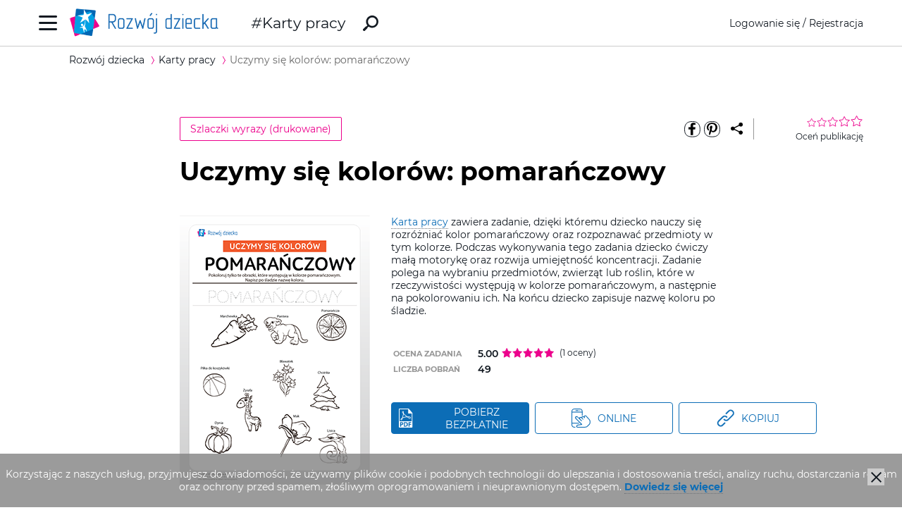

--- FILE ---
content_type: text/html; charset=UTF-8
request_url: https://childdevelop.pl/worksheets/1656/
body_size: 18947
content:
<!DOCTYPE html>
<html class="no-js" lang="pl">
  <head>
    <meta charset="utf-8" />
    <meta name="viewport" content="width=device-width, initial-scale=1" />
    <title>Uczymy się kolorów: pomarańczowy – do druku karty pracy Szlaczki wyrazy (drukowane) dla rozwoju dziecka, Uczymy się kolorów: pomarańczowy pobierz pdf na childdevelop.pl  – Rozwój dziecka</title>
	<!-- 0.12012505531311 -->
	<meta name="referrer" content="unsafe-url">
	<!-- unsafe-url origin-when-cross-origin -->
	<meta name="last-modified" content="Sat, 22 Nov 2025 21:39:08 +0000" />
		<meta http-equiv="Expires" content="Sun, 23 Nov 2025 00:39:08 +0000" />
		<meta http-equiv="Content-language" content="pl" >
	<!-- https://support.google.com/webmasters/answer/189077?hl=ru -->
	<meta name="title" content="Uczymy się kolorów: pomarańczowy – do druku karty pracy Szlaczki wyrazy (drukowane) dla rozwoju dziecka, Uczymy się kolorów: pomarańczowy pobierz pdf na childdevelop.pl  – Rozwój dziecka" />			
<meta name="description" content="Karty pracy służąca do nauki kolorów, ćwiczenia małej motoryki, rozwijania wyobraźni i koncentracji uwagi." />
<meta name="keywords" content="kolory, kolorowanka, motoryka, barwa, przedszkole, klasa 1, dziecko, zadanie, motoryka, pomarańczowy" />
<meta property="og:url" content="https://childdevelop.pl/worksheets/1656/" />
<meta property="og:type" content="article" />
<meta property="og:rating" content="5.00" />
<meta property="og:rating_scale" content="5" />
<meta property="og:rating_count" content="1" />
<meta property="og:title" content="Uczymy się kolorów: pomarańczowy – do druku karty pracy Szlaczki wyrazy (drukowane) dla rozwoju dziecka, Uczymy się kolorów: pomarańczowy pobierz pdf na childdevelop.pl " />
<meta property="og:description" content="Karty pracy służąca do nauki kolorów, ćwiczenia małej motoryki, rozwijania wyobraźni i koncentracji uwagi." />
<meta property="og:site_name" content="Rozwój dziecka" />
<meta property="og:locale" content="pl" />
<meta property="fb:app_id" content="202521496995229" />
<meta property="og:image" content="https://childdevelop.pl/doc/images/news/16/1658/01_e.png" />
<meta property="og:image:width" content="1200" />
<meta property="og:image:height" content="630" />
<meta property="og:image" content="https://childdevelop.pl/doc/images/news/16/1658/01_m.png" />
<meta property="og:image:width" content="270" />
<meta property="og:image:height" content="382" />

<link rel="canonical" href="https://childdevelop.pl/worksheets/1658/" />
<link rel="alternate" href="https://childdevelop.pl/worksheets/1656/" hreflang="pl-pl" />
<link rel="alternate" href="https://childdevelop.pl/worksheets/1656/" hreflang="x-default" />
 <!-- 1977 -->

    <link rel="alternate" type="application/rss+xml" title="Wiadomości ze strony w formacie RSS" href="https://childdevelop.pl/rss/news/" />
    <link rel="shortcut icon" type="image/x-icon" href="/doc/img/favicons/favicon.ico" />
    <link rel="apple-touch-icon" sizes="180x180" href="/doc/img/favicons/apple-touch-icon.png" />
    <link rel="apple-touch-icon" sizes="114x114" href="/doc/img/favicons/apple-touch-icon-114x114.png" />
    <link rel="apple-touch-icon" sizes="120x120" href="/doc/img/favicons/apple-touch-icon-120x120.png" />
    <link rel="apple-touch-icon" sizes="144x144" href="/doc/img/favicons/apple-touch-icon-144x144.png" />
    <link rel="apple-touch-icon" sizes="152x152" href="/doc/img/favicons/apple-touch-icon-152x152.png" />
    <link rel="icon" type="image/png" href="/doc/img/favicons/favicon-32x32.png" sizes="32x32" />
    <link rel="icon" type="image/png" href="/doc/img/favicons/favicon-16x16.png" sizes="16x16" />
    <link rel="manifest" href="/doc/img/favicons/manifest.json" />
    <meta name="msapplication-config" content="/doc/img/favicons/browserconfig.xml" />

    <link rel="stylesheet" href="/doc/styles/swiper.css">
    <link rel="stylesheet" href="/doc/styles/styles.css?v=20251122">
    <link rel="stylesheet" href="/doc/styles/worksheets.css?v=20251122">
    <link rel="stylesheet" href="/doc/styles/worksheets-2.css?v=20251122">
    <link rel="stylesheet" href="/doc/styles/articles.css?v=20251122">
	
	

<script type="application/ld+json">
[
  {
	  "@context": "https://schema.org",
	  "@type": "WebSite",
	  "url": "https://childdevelop.pl/",
	  "potentialAction": {
	    "@type": "SearchAction",
	    "target": "https://childdevelop.pl/google_search.html?q={search_term_string}",
        "query-input": "required name=search_term_string"
	  }
	},
	{
        "@context": "http://schema.org",
        "@type": "Organization",
        "url": "https://childdevelop.pl/",
        "logo": "https://childdevelop.pl/doc/img/header-logo.png",
        "name": "ROZWÓJ DZIECKA SP. Z O. O. Childdevelop",
        "sameAs" : [
            "https://www.facebook.com/rozwojdzecka",
            "https://www.pinterest.com/childdevelop_pl/"
        ]
   },{
        "@context": "http://schema.org",
        "@type": "Store",
        "name": "Rozwój dziecka Childdevelop",
        "image": "https://childdevelop.pl/doc/img/header-logo.png",
        "address": {
            "@type": "PostalAddress",
            "addressCountry": "Poland"
        }
    }
]
</script>


<!-- Google Tag Manager -->
<script>(function(w,d,s,l,i){w[l]=w[l]||[];w[l].push({'gtm.start':
new Date().getTime(),event:'gtm.js'});var f=d.getElementsByTagName(s)[0],
j=d.createElement(s),dl=l!='dataLayer'?'&l='+l:'';j.async=true;j.src=
'https://www.googletagmanager.com/gtm.js?id='+i+dl;f.parentNode.insertBefore(j,f);
})(window,document,'script','dataLayer','GTM-PZP7WCZ');</script>
<!-- End Google Tag Manager -->




<script>
  (function(d) {
    var s = d.createElement('script');
    s.defer = true;
    s.src = 'https://multisearch.io/plugin/12387';
    if (d.head) d.head.appendChild(s);
    s.onload = function() { 
        console.log("Multisearch script loaded"); 
        var items_search = document.querySelectorAll('.header_search-link.hide');
        items_search.forEach(function(item){item.classList.remove('hide')});
    };
    s.onerror = function() { console.log("Error. Multisearch script NOT loaded"); };
  })(document);
</script>


<script type='text/javascript' src='https://platform-api.sharethis.com/js/sharethis.js#property=656f30133bcaed00121fcb8d&product=sop' async='async'></script>


</head>
<body class="worksheets">



<!-- Google Tag Manager (noscript) -->
<noscript><iframe src="https://www.googletagmanager.com/ns.html?id=GTM-PZP7WCZ"
height="0" width="0" style="display:none;visibility:hidden"></iframe></noscript>
<!-- End Google Tag Manager (noscript) -->


 

<!-- menu/ -->

<!-- news - menu - 6091 -->
    <!-- MAIN MENU START -->
    <div class="main-menu main-menu__hidden">
      <div class="main-menu_background"></div>
      <div class="main-menu_panel">
        <button class="main-menu_close-btn" title="Close menu"></button>
        <div class="main-menu_logo">
          <a href="/" title="Strona Główna">
            <img class="main-menu_logo-img" src="/doc/img/header-logo.png" width="230" height="45" alt="Strona Główna" />
          </a>
        </div>

<nav class="main-menu_menu">
  <ul>
	<li>
	  <a href="/"  title="Strona Główna">Strona Główna</a>
	</li>
    <li>
        <a href="/worksheets/" class="current" title="Karty pracy">Karty pracy</a>
    </li>
    <li>
        <a href="/generator/"  title="Generatory zadań">Generatory zadań</a>
    </li>
    <li>
        <a href="/programs/"  title="Zeszyty ćwiczeń">Zeszyty ćwiczeń</a>
    </li>
    <li>
        <a href="/diploma/"  title="Dyplomy dla dzieci">Dyplomy dla dzieci</a>
    </li>
    <li>
        <a href="/workbooks/"  title="Zeszyty ćwiczeń">Zeszyty ćwiczeń</a>
    </li>
    <li>
        <a href="/practice/"  title="Eksperymenty i twórczość">Eksperymenty i twórczość</a>
    </li>
    <li>
        <a href="/articles/"  title="Artykuły">Artykuły</a>
    </li>
  </ul>
</nav>

        <div class="main-menu_premium-btn-slot">
          <a class="btn btn__light" href="/premium.html">Kup PREMIUM</a>
        </div>

        <div class="main-menu_social-links-slot">
          <div class="social-links">
            <div class="social-links_title">Jesteśmy w sieciach społecznościowych</div>
            <ul class="social-links_list">
              <li>
                <a href="https://www.facebook.com/rozwojdzecka" title="Jesteśmy w Facebook" target="_blank" rel="nofollow">
                  <span class="social-icon social-icon__facebook"></span>
                </a>
              </li>
              <li>
                <a href="https://www.pinterest.com/childdevelop_pl/" title="Jesteśmy w Pinterests" target="_blank" rel="nofollow">
                  <span class="social-icon social-icon__pinterest"></span>
                </a>
              </li>

            </ul>
          </div>
        </div>
      </div>
    </div>
    <!-- MAIN MENU END -->


<!-- menu 0.00063 c. -->

<!-- /menu -->

    <!-- HEADER START -->
    <header class="header header__bordered">
      <div class="container">
        <div class="header_row">
          <button class="header_burger-btn" title="Otwórz menu główne"></button>
          <div class="header_logo">
            <a href="/" title="Strona Główna">
              <img class="header_logo-img" src="/doc/img/header-logo.png" width="230" height="45" alt="«Rozwój dziecka»" />
            </a>
          </div>
		  
					<a href="/worksheets/" class="header_page-name" >Karty pracy</a>
				  
          <a href="/google_search.html" class="header_search-link" title="Szukaj">
            <svg xmlns="http://www.w3.org/2000/svg" style="display: none">
              <defs></defs>
              <symbol id="search-icon" viewBox="0 0 22 22">
                <path id="Shape" d="M.42,19.17,3.6,16a1.47,1.47,0,0,1,1.11-.42l1.53-1.53A8.74,8.74,0,1,1,8,15.77L6.43,17.3A1.45,1.45,0,0,1,6,18.41L2.84,21.57a1.45,1.45,0,0,1-2.06,0l-.35-.35A1.45,1.45,0,0,1,.42,19.17Zm8.51-6.09a6.08,6.08,0,1,0,0-8.62A6.09,6.09,0,0,0,8.93,13.08Z"/>
              </symbol>
            </svg>
            <svg class="header_search-logo" width="22" height="22">
              <use xlink:href="#search-icon"></use>
            </svg>
          </a>

          <div class="header_login-bar-slot nouser">
            <div class="login-bar">
              <button class="btn btn__link-like login-bar_login-btn" onclick="openModal('#login-modal')" title="Zaloguj się">Logowanie się</button>
              <span class="login-bar_separator">/</span>
              <button class="btn btn__link-like login-bar_register-btn" onclick="openModal('#registration-modal')" title="Zarejestruj nowe konto">Rejestracja</button>
            </div>
          </div>

          <div class="header_login-bar-slot isuser">
            <div class="user-bar">
              <button class="user-bar_user-info" aria-haspopup="true">
                <div class="user-bar_username username">Username</div>
				<div class="user-bar_premium"></div>
                <div class="user-bar_avatar-slot">
                  <div class="avatar cur"></div>
                </div>
                <div class="user-bar_show-menu-icon"></div>
              </button>
              <div class="user-bar_menu-bg"></div>
              <div class="user-bar_menu">
                <ul>
                  <li><a href="/users/?do=profile" rel="nofollow"> Moje konto </a></li>
                  <li class="nopremium"><a href="/premium.html"> Kup PREMIUM </a></li>
                  <li><a href="/users/?do=logout" rel="nofollow"> Wyloguj się </a></li>
                </ul>
              </div>
            </div>
          </div>
		  
        </div>
      </div>
    </header>
    <!-- HEADER END -->

    <main class="content">
<!-- breadcrumbs/ -->

<!-- news - breadcrumbs - 6092 -->
<!-- BREADCRUMBS START -->
<div class="breadcrumbs">
	<div class="container">
	  <div class="row">
		<div class="col-12">
		<ul class="breadcrumbs_list" itemscope="" itemtype="http://schema.org/BreadcrumbList">
			<li class="breadcrumbs_item breadcrumbs_item__home" itemprop="itemListElement" itemscope="" itemtype="http://schema.org/ListItem">
				<a itemprop="item" href="/">
				<span itemprop="name">Rozwój dziecka</span></a>
				<meta itemprop="position" content="1" />
			</li>
			<li class="breadcrumbs_item" itemprop="itemListElement" itemscope="" itemtype="http://schema.org/ListItem">
				<a itemprop="item" href="/worksheets/">
				<span itemprop="name">Karty pracy</span></a>
				<meta itemprop="position" content="2" />
			</li>
			<li class="breadcrumbs_item lastitem" itemprop="itemListElement" itemscope="" itemtype="http://schema.org/ListItem">
				<link itemprop="item" href="/worksheets/1656/" />
				<span itemprop="name">Uczymy się kolorów: pomarańczowy</span><!-- article -->
				<meta itemprop="position" content="3" />
			</li>
		</ul>
		</div>
	  </div>
	</div>
</div>
<!-- BREADCRUMBS END -->

<!-- breadcrumbs 0.00048 c. -->

<!-- /breadcrumbs -->

<!-- main/ -->
<div class="material">

<!-- news - show_limit - 6093 -->

<!-- setTitle ##Uczymy się kolorów: pomarańczowy – do druku karty pracy Szlaczki wyrazy (drukowane) dla rozwoju dziecka, Uczymy się kolorów: pomarańczowy pobierz pdf na childdevelop.pl ## -->

        <div class="container" itemscope itemtype="http://schema.org/Product">
			<meta itemprop="name" content="Uczymy się kolorów: pomarańczowy" />
			<meta itemprop="releaseDate" content="2016-05-26" />
		<!-- google_ad_section_start -->
		<time datetime="2016-05-26"></time>
			
          <div class="row">
            <div class="offset-2 col-10 offset-md-0 col-md-12">
              <div class="material_header">
				                <div class="material_cat-link-slot">
					<a href="/worksheets/tag-printletters-read-sortpop-write/" class="category-link" title="Przejdź do kategorii «Szlaczki wyrazy (drukowane)»">
					  Szlaczki wyrazy (drukowane)
					</a>
				 </div>
				
                <div class="material_share-links-slot">
                  <div class="share-links">
                    <ul class="share-links_list">
					  <li class="share-links_item">
						<a href="https://www.facebook.com/sharer.php?u=" class="share-links_link" title="Podziel się linkiem w Facebook" rel="nofollow"> <span
							class="social-icon social-icon__inverted social-icon__facebook" > </span>
						</a>
					  </li>

					  <li class="share-links_item">
						<a href="https://pinterest.com/pin/create/button/?url=" class="share-links_link" title="Podziel się linkiem w Pinterest" rel="nofollow"> <span
							class="social-icon social-icon__inverted social-icon__pinterest" > </span>
						</a>
					  </li>

                    </ul>
                    <button class="share-links_share-btn"></button>
                  </div>
                </div>

                <div class="rating rating__rate">
                  <div class="rating_stars">
                    <span class="rating_star"></span>
                    <span class="rating_star"></span>
                    <span class="rating_star"></span>
                    <span class="rating_star"></span>
                    <span class="rating_star"></span>
                  </div>
                  <div class="rating_details">Oceń publikację</div>
                </div>
				
              </div>
            </div>
          </div>
		  
          <div class="row">
            <div class="offset-2 col-8 offset-md-0 col-md-12">
              <h1>Uczymy się kolorów: pomarańczowy</h1>
              <div class="material_two-part-layout">
			                    <div class="material_image-part">
                  <figure>
                    <img class="material_main-image" src="https://childdevelop.pl/doc/images/news/16/1656/uchi_tsveta_01-3_m.png" width="270" height="382" itemprop="image" alt="Uczymy się kolorów: pomarańczowy" title="Uczymy się kolorów: pomarańczowy" />
                  </figure>

                </div>
				                <div class="material_text-part">
                  <div class="material_description" itemprop="description">
                    <p><a href="https://childdevelop.pl/worksheets/" data-idurl="3469">Karta pracy</a> zawiera zadanie, dzięki któremu dziecko nauczy się rozróżniać kolor pomarańczowy oraz rozpoznawać przedmioty w tym kolorze. Podczas wykonywania tego zadania dziecko ćwiczy małą motorykę oraz rozwija umiejętność koncentracji. Zadanie polega na wybraniu przedmiotów, zwierząt lub roślin, które w rzeczywistości występują w kolorze pomarańczowym, a następnie na pokolorowaniu ich. Na końcu dziecko zapisuje nazwę koloru po śladzie.</p>
                  </div>
				  
                  <table class="material_attributes">
                    <tr class="material_attribute">
                      <td class="material_attribute-name">OCENA ZADANIA</td>
                      <td class="material_attribute-value">
                        <div class="computed-rating" itemprop="aggregateRating" itemscope itemtype="https://schema.org/AggregateRating">
                          <span class="computed-rating_value" itemprop="ratingValue">5.00</span>
                          <div class="computed-rating_stars">
                            <!-- Progress calculating formula: rating * 100 / 5 -->
                            <div class="computed-rating_progress" style="background-image: linear-gradient( to right, #ec008c, #ec008c 100%, #fff 100%, #fff 100%);" ></div>
                          </div>
                          <meta itemprop="bestRating" content="5" />
						  <span class="computed-rating_voters" >(<span itemprop="ratingCount">1</span> oceny)</span >
                        </div>
                      </td>
                    </tr>

                    <tr class="material_attribute">
                      <td class="material_attribute-name">Liczba pobrań</td>
                      <td class="material_attribute-value" id="received">49</td>
                    </tr>
                  </table>

<div class="material_actions">
<!--noindex-->
                  <a id="xlimit" href="https://childdevelop.pl/users/urlget/A2g8" class="btn btn__primary btn__large btn__w196 btn__has-icon" 
				  rel="nofollow" onclick="if(!checkUser()){openModal('#login-modal', 'Aby pobrać - zaloguj się');}else{checkXFile(this.href,'A2g8');}return false;" 
				  title="POBIERZ plik!" download ><icon class="btn_icon btn_icon__pdf"></icon>Pobierz bezpłatnie</a>
<!--<p class="isuser"><small>-->
<!--10 zadania na miesiąc.--> <!--
</small>
-->
<!--<span class="nouser"><em>Tylko dla <a href="javascript://" onclick="if(!checkUser()){openModal('#login-modal', 'Aby pobrać - zaloguj się');}else{return false;}">zarejestrowanych</a> użytkowników. </em></span>
</p>-->
<!--/noindex-->
                    <button type="button" class="btn btn__light btn__large btn__w196 btn__has-icon btn__hidden" data-go-to-test-btn data-url="http://online.childdevelop.pl/test/1656/" data-url-0="http://online.childdevelop.pl/test/1656/" onclick="if(!isUser()){openModal('#login-modal', 'Zaloguj się');return false;}" >
                      <icon class="btn_icon btn_icon__smartphone"></icon>
                      Online
                    </button>

                    <button type="button" class="btn btn__light btn__large btn__w196 btn__has-icon btn__hidden" data-write-to-clipboard data-url="http://online.childdevelop.pl/test/1656/" data-url-0="http://online.childdevelop.pl/test/1656/" onclick="if(!isUser()){openModal('#login-modal', 'Zaloguj się');return false;}" >
                      <icon class="btn_icon btn_icon__link"></icon>
                      Kopiuj
                    </button>


<script type="text/javascript">
let script = document.createElement('script');
script.src = '/doc/scripts/ontest.js?v=20251122_46';
document.body.appendChild(script);
script.onload = function(){console.log('ontest.js loaded');}
</script>

</div>
<!--/noindex-->
                
				</div>
              </div>
			  
	<div id="link-copied-notification" class="fullscreen-notification" style="display:none">
		<div class="fullscreen-notification_msg">Link skopiowany do schowka</div>
	</div>
	
    <!-- CHOOSE YOUR CHILD MODAL START -->
    <div class="modal" role="dialog" id="choose-your-child-to-go" aria-labelledby="choose-your-child-to-go-modal-title">
      <div class="modal_background"></div>
      <div class="modal_content modal_content__large">
        <button class="modal_close-btn" title="Zamknij" aria-label="Zamknij"></button>
        <div class="modal_header">
          <div class="modal_title modal_title__center" id="choose-your-child-to-go-modal-title">
            Dla kogo jest test?
          </div>
        </div>
        <div class="modal_body">
          <div class="child-selector">
            <ul class="child-selector_list">
			  
            </ul>
            <div class="child-selector_link-slot">
              <a class="child-selector_add-child-link" href="https://childdevelop.pl/users/?do=mykids_add">dodaj dziecko</a>
            </div>
          </div>
        </div>
      </div>
    </div>
    <!-- CHOOSE YOUR CHILD MODAL END -->

    <!-- CHOOSE YOUR CHILD MODAL START -->
    <div class="modal" role="dialog" id="choose-your-child-for-get-link" aria-labelledby="choose-your-child-to-go-for-get-link-modal-title">
      <div class="modal_background"></div>
      <div class="modal_content modal_content__large">
        <button class="modal_close-btn" title="Zamknij" aria-label="Zamknij"></button>
        <div class="modal_header">
          <div class="modal_title modal_title__center" id="choose-your-child-to-go-for-get-link-modal-title">
            Dla którego dziecka powinienem skopiować link?
          </div>
        </div>
        <div class="modal_body">
          <div class="child-selector">
            <ul class="child-selector_list">

            </ul>
            <div class="child-selector_link-slot">
              <a class="child-selector_add-child-link" href="https://childdevelop.pl/users/?do=mykids_add">dodaj dziecko</a>
            </div>
          </div>
        </div>
      </div>
    </div>
    <!-- CHOOSE YOUR CHILD MODAL END -->
              <div class="material_tags-slot">
                <!-- material tags start -->
                <div class="material-tags material-tags__programs">
                  <div class="material-tags_title">
                    Występuje w programach nauczania:
                  </div>
                  <ul class="material-tags_list">
                    <li class="material-tags_item">
                      <a class="material-tags_link prtag" href="/programs/kindergarten/26/" title="„Zima. Rozwój dzieci w wieku 4-5 lat”">
                        Zima. Rozwój dzieci w wieku 4-5 lat
                      </a>
                    </li>
                  </ul>
                </div>
                <!-- material tags end -->
              </div>

              <div class="material_tags-slot">
                <!-- material tags start -->
                <div class="material-tags">
                  <div class="material-tags_title">
                    Występuje w filtrach tematycznych:
                  </div>
                  <ul class="material-tags_list" aria-label="Tagi">
<li class="material-tags_item"><a class="material-tags_link" href="/worksheets/tag-detsad-sortpop/" title="Przedszkole" >Przedszkole</a></li>
<li class="material-tags_item"><a class="material-tags_link" href="/worksheets/tag-preschool-sortpop/" title="Przygotowanie do szkoły" >Przygotowanie do szkoły</a></li>
<li class="material-tags_item"><a class="material-tags_link" href="/worksheets/tag-read-sortpop-write/" title="Nauka pisania / szlaczki" >Nauka pisania / szlaczki</a></li>
<li class="material-tags_item"><a class="material-tags_link" href="/worksheets/tag-read-sortpop/" title="Język polski  i czytanie" >Język polski  i czytanie</a></li>
<li class="material-tags_item"><a class="material-tags_link" href="/worksheets/tag-motor_skills-sortpop/" title="Rozwój motoryki" >Rozwój motoryki</a></li>
<li class="material-tags_item"><a class="material-tags_link" href="/worksheets/tag-coloring-sortpop/" title="Kolorowanki edukacyjne" >Kolorowanki edukacyjne</a></li>
<li class="material-tags_item"><a class="material-tags_link" href="/worksheets/tag-skills-sortpop/" title="Kompetencje ogólne" >Kompetencje ogólne</a></li>
<li class="material-tags_item"><a class="material-tags_link" href="/worksheets/tag-sortpop-vybred/" title="Wybór redakcji" >Wybór redakcji</a></li>
<li class="material-tags_item"><a class="material-tags_link" href="/worksheets/tag-colors-iresearch-sortpop/" title="Kolory" >Kolory</a></li>
<li class="material-tags_item"><a class="material-tags_link" href="/worksheets/tag-iresearch-sortpop/" title="Odkrywam świat" >Odkrywam świat</a></li>
<li class="material-tags_item"><a class="material-tags_link" href="/worksheets/tag-printletters-read-sortpop-write/" title="Szlaczki wyrazy (drukowane)" >Szlaczki wyrazy (drukowane)</a></li>
<li class="material-tags_item"><a class="material-tags_link" href="/worksheets/tag-4year-detsad-sortpop/" title="4 lata" >4 lata</a></li>
<li class="material-tags_item"><a class="material-tags_link" href="/worksheets/tag-5year-detsad-sortpop/" title="5 lat" >5 lat</a></li>
<li class="material-tags_item"><a class="material-tags_link" href="/worksheets/tag-6year-detsad-sortpop/" title="6 lat" >6 lat</a></li>
<li class="material-tags_item"><a class="material-tags_link crosstag" href="/worksheets/tag-detsad-printletters-read-sortpop-write/" title="Szlaczki wyrazy (drukowane) / Przedszkole" >Szlaczki wyrazy (drukowane) / Przedszkole</a></li>
<li class="material-tags_item"><a class="material-tags_link crosstag" href="/worksheets/tag-preschool-printletters-read-sortpop-write/" title="Szlaczki wyrazy (drukowane) / Przygotowanie do szkoły" >Szlaczki wyrazy (drukowane) / Przygotowanie do szkoły</a></li>
<li class="material-tags_item"><a class="material-tags_link crosstag" href="/worksheets/tag-printletters-read-sortpop-vybred-write/" title="Szlaczki wyrazy (drukowane) / Wybór redakcji" >Szlaczki wyrazy (drukowane) / Wybór redakcji</a></li>
<li class="material-tags_item"><a class="material-tags_link crosstag" href="/worksheets/tag-4year-detsad-printletters-read-sortpop-write/" title="Szlaczki wyrazy (drukowane) / 4 lata" >Szlaczki wyrazy (drukowane) / 4 lata</a></li>
<li class="material-tags_item"><a class="material-tags_link crosstag" href="/worksheets/tag-5year-detsad-printletters-read-sortpop-write/" title="Szlaczki wyrazy (drukowane) / 5 lat" >Szlaczki wyrazy (drukowane) / 5 lat</a></li>
<li class="material-tags_item"><a class="material-tags_link crosstag" href="/worksheets/tag-6year-detsad-printletters-read-sortpop-write/" title="Szlaczki wyrazy (drukowane) / 6 lat" >Szlaczki wyrazy (drukowane) / 6 lat</a></li>
                  </ul>
                </div>
                <!-- material tags end -->
              </div>

            <!-- <p class="orfograf"></p> -->
			
            </div>
          </div>
		  <!-- google_ad_section_end -->
        </div>

        <nav class="related-materials" aria-labelledby="others-from-a-set">
          <div class="container">
            <div class="row">
              <div class="offset-2 col-8 offset-md-0 col-md-12">
                <div class="related-materials_title" id="others-from-a-set">
				                  Inne karty pracy zestawu:
				                </div>
              </div>
			  
              <div class="material-slider">
                <div class="swiper-container">
                  <div class="swiper-wrapper">
                    <div class="swiper-slide">
                      <div class="material-card" aria-labelledby="material-name-1" aria-describedby="material-description-1" >
                        <a href="/worksheets/1657/" class="material-card_img-link" title="Uczymy się kolorów: czerwony" >
                          <img class="material-card_img" src="https://childdevelop.pl/doc/images/news/16/1657/uchi_tsveta_01-2_m.png" alt="Uczymy się kolorów: czerwony" width="270" height="380" loading="lazy" />
                        </a>
                      </div>
                    </div>
                    <div class="swiper-slide">
                      <div class="material-card" aria-labelledby="material-name-3" aria-describedby="material-description-3" >
                        <a href="/worksheets/1655/" class="material-card_img-link" title="Uczymy się kolorów: żółty" >
                          <img class="material-card_img" src="https://childdevelop.pl/doc/images/news/16/1655/uchi_tsveta_01-4_m.png" alt="Uczymy się kolorów: żółty" width="270" height="380" loading="lazy" />
                        </a>
                      </div>
                    </div>
                    <div class="swiper-slide">
                      <div class="material-card" aria-labelledby="material-name-4" aria-describedby="material-description-4" >
                        <a href="/worksheets/1654/" class="material-card_img-link" title="Uczymy się kolorów: zielony" >
                          <img class="material-card_img" src="https://childdevelop.pl/doc/images/news/16/1654/zelenij_m.png" alt="Uczymy się kolorów: zielony" width="270" height="380" loading="lazy" />
                        </a>
                      </div>
                    </div>
                    <div class="swiper-slide">
                      <div class="material-card" aria-labelledby="material-name-5" aria-describedby="material-description-5" >
                        <a href="/worksheets/1653/" class="material-card_img-link" title="Uczymy się kolorów: błękitny" >
                          <img class="material-card_img" src="https://childdevelop.pl/doc/images/news/16/1653/blakitnij_m.png" alt="Uczymy się kolorów: błękitny" width="270" height="380" loading="lazy" />
                        </a>
                      </div>
                    </div>
                    <div class="swiper-slide">
                      <div class="material-card" aria-labelledby="material-name-6" aria-describedby="material-description-6" >
                        <a href="/worksheets/1652/" class="material-card_img-link" title="Uczymy się kolorów: niebieski" >
                          <img class="material-card_img" src="https://childdevelop.pl/doc/images/news/16/1652/uchi_tsveta_01-7_m.png" alt="Uczymy się kolorów: niebieski" width="270" height="380" loading="lazy" />
                        </a>
                      </div>
                    </div>
                    <div class="swiper-slide">
                      <div class="material-card" aria-labelledby="material-name-7" aria-describedby="material-description-7" >
                        <a href="/worksheets/1651/" class="material-card_img-link" title="Uczymy się kolorów: fioletowy" >
                          <img class="material-card_img" src="https://childdevelop.pl/doc/images/news/16/1651/uchi_tsveta_01-8_m.png" alt="Uczymy się kolorów: fioletowy" width="270" height="380" loading="lazy" />
                        </a>
                      </div>
                    </div>
                    <div class="swiper-slide">
                      <div class="material-card" aria-labelledby="material-name-8" aria-describedby="material-description-8" >
                        <a href="/worksheets/1650/" class="material-card_img-link" title="Uczymy się kolorów: brązowy" >
                          <img class="material-card_img" src="https://childdevelop.pl/doc/images/news/16/1650/korichnevij_m.png" alt="Uczymy się kolorów: brązowy" width="270" height="380" loading="lazy" />
                        </a>
                      </div>
                    </div>
                    <div class="swiper-slide">
                      <div class="material-card" aria-labelledby="material-name-9" aria-describedby="material-description-9" >
                        <a href="/worksheets/1649/" class="material-card_img-link" title="Uczymy się kolorów: czarny" >
                          <img class="material-card_img" src="https://childdevelop.pl/doc/images/news/16/1649/uchi_tsveta_01-10_m.png" alt="Uczymy się kolorów: czarny" width="270" height="380" loading="lazy" />
                        </a>
                      </div>
                    </div>
				  
                  </div>
                  <div class="swiper-button-prev"></div>
                  <div class="swiper-button-next"></div>
                </div>
              </div>	  
              <div class="offset-2 col-8 offset-md-0 col-md-12">
                <a href="/worksheets/1658/" class="btn btn__primary btn__large btn__fixed-width material_view-all-btn" title="Pełny zestaw" >
                  Pełny zestaw
                </a>
              </div>
            </div>
          </div>
        </nav>

<script>
var news_id = 1656; 
</script>

<!-- show_limit 0.0387 c. -->


<!-- news - other_img_publications - 6094 -->
	<nav class="related-materials" aria-labelledby="similar">
	  <div class="container">
		<div class="row">
		  <div class="offset-2 col-8 offset-md-0 col-md-12">
			<div class="related-materials_title" id="similar">
			  Podobne karty pracy
			</div>
		  </div>
		  <div class="material-slider">
			<div class="swiper-container">
			  <div class="swiper-wrapper">

				<div class="swiper-slide">
				  <div class="material-card" aria-labelledby="material-name-03" aria-describedby="material-description-03" >
					<a href="/worksheets/13576/" title="Przejdź do «Rzodkiewka: praca plastyczna z plasteliny dla maluchów od 2 roku życia»" >
					  <img class="material-card_img" src="https://childdevelop.pl/doc/images/news/135/13576/13576_3786ebf4_m.png" alt="Rzodkiewka: praca plastyczna z plasteliny dla maluchów od 2 roku życia" loading="lazy" />
					</a>
					<div class="material-card_info">
										  <div class="material-card_category-wp"></div>
										  <a href="/worksheets/13576/" class="material-card_material-name" id="material-name-03" title="Przejdź do «Rzodkiewka: praca plastyczna z plasteliny dla maluchów od 2 roku życia»" >
						Rzodkiewka: praca plastyczna z plasteliny dla maluchów od 2 roku życia
					  </a>
					  <div class="material-card_material-description" id="material-description-03" >
						Szablon do lepienia z plasteliny dla dzieci od 2 roku życia na temat warzyw  
					  </div>
					  <a href="/worksheets/" class="read-more-link" title="Przejdź do «Rzodkiewka: praca plastyczna z plasteliny dla maluchów od 2 roku życia»" >
						CZYTAJ DALEJ
					  </a>
					</div>
				  </div>
				</div>
				<div class="swiper-slide">
				  <div class="material-card" aria-labelledby="material-name-03" aria-describedby="material-description-03" >
					<a href="/worksheets/13589/" title="Przejdź do «Poznajemy kolory: labirynt-kolorowanka dla dzieci w wieku 3–4 lat»" >
					  <img class="material-card_img" src="https://childdevelop.pl/doc/images/news/135/13589/13589_5e0b033a_m.png" alt="Poznajemy kolory: labirynt-kolorowanka dla dzieci w wieku 3–4 lat" loading="lazy" />
					</a>
					<div class="material-card_info">
										  <div class="material-card_category-wp"></div>
										  <a href="/worksheets/13589/" class="material-card_material-name" id="material-name-03" title="Przejdź do «Poznajemy kolory: labirynt-kolorowanka dla dzieci w wieku 3–4 lat»" >
						Poznajemy kolory: labirynt-kolorowanka dla dzieci w wieku 3–4 lat
					  </a>
					  <div class="material-card_material-description" id="material-description-03" >
						Plątanina i kolorowanie kolorowych plam na obrazkach przedmiotów codziennego użytku dla utrwalenia nazw kolorów przez dzieci od 3 roku życia.
					  </div>
					  <a href="/worksheets/" class="read-more-link" title="Przejdź do «Poznajemy kolory: labirynt-kolorowanka dla dzieci w wieku 3–4 lat»" >
						CZYTAJ DALEJ
					  </a>
					</div>
				  </div>
				</div>
				<div class="swiper-slide">
				  <div class="material-card" aria-labelledby="material-name-03" aria-describedby="material-description-03" >
					<a href="/worksheets/13570/" title="Przejdź do «Geometryczne łatki dla dzieci od 2 roku życia»" >
					  <img class="material-card_img" src="https://childdevelop.pl/doc/images/news/135/13570/13570_70a8fbb7_m.png" alt="Geometryczne łatki dla dzieci od 2 roku życia" loading="lazy" />
					</a>
					<div class="material-card_info">
										  <div class="material-card_category-wp"></div>
										  <a href="/worksheets/13570/" class="material-card_material-name" id="material-name-03" title="Przejdź do «Geometryczne łatki dla dzieci od 2 roku życia»" >
						Geometryczne łatki dla dzieci od 2 roku życia
					  </a>
					  <div class="material-card_material-description" id="material-description-03" >
						Dydaktyczna karta pracy dla dzieci w wieku powyżej 2 lat, skierowana na naukę podstawowych figur geometrycznych i kolorów  
					  </div>
					  <a href="/worksheets/" class="read-more-link" title="Przejdź do «Geometryczne łatki dla dzieci od 2 roku życia»" >
						CZYTAJ DALEJ
					  </a>
					</div>
				  </div>
				</div>
				<div class="swiper-slide">
				  <div class="material-card" aria-labelledby="material-name-03" aria-describedby="material-description-03" >
					<a href="/worksheets/13562/" title="Przejdź do «Kwiaty polne: rozwijanie uwagi i opanowanie pojęć „jeden – wiele” dla dzieci od 2 roku życia»" >
					  <img class="material-card_img" src="https://childdevelop.pl/doc/images/news/135/13562/13562_16238292_m.png" alt="Kwiaty polne: rozwijanie uwagi i opanowanie pojęć „jeden – wiele” dla dzieci od 2 roku życia" loading="lazy" />
					</a>
					<div class="material-card_info">
										  <div class="material-card_category-wp"></div>
										  <a href="/worksheets/13562/" class="material-card_material-name" id="material-name-03" title="Przejdź do «Kwiaty polne: rozwijanie uwagi i opanowanie pojęć „jeden – wiele” dla dzieci od 2 roku życia»" >
						Kwiaty polne: rozwijanie uwagi i opanowanie pojęć „jeden – wiele” dla dzieci od 2 roku życia
					  </a>
					  <div class="material-card_material-description" id="material-description-03" >
						Karta pracy z ćwiczeniem dla dzieci w wieku 2–3 lat, skierowana na rozwijanie uwagi i rozumienia pojęć ilościowych: jeden – wiele
					  </div>
					  <a href="/worksheets/" class="read-more-link" title="Przejdź do «Kwiaty polne: rozwijanie uwagi i opanowanie pojęć „jeden – wiele” dla dzieci od 2 roku życia»" >
						CZYTAJ DALEJ
					  </a>
					</div>
				  </div>
				</div>
				<div class="swiper-slide">
				  <div class="material-card" aria-labelledby="material-name-03" aria-describedby="material-description-03" >
					<a href="/worksheets/13526/" title="Przejdź do «Parasolka: łatki z plasteliny»" >
					  <img class="material-card_img" src="https://childdevelop.pl/doc/images/news/135/13526/13526_9aee9338_m.png" alt="Parasolka: łatki z plasteliny" loading="lazy" />
					</a>
					<div class="material-card_info">
										  <div class="material-card_category-wp"></div>
										  <a href="/worksheets/13526/" class="material-card_material-name" id="material-name-03" title="Przejdź do «Parasolka: łatki z plasteliny»" >
						Parasolka: łatki z plasteliny
					  </a>
					  <div class="material-card_material-description" id="material-description-03" >
						Szablon do wykonania jesiennej pracy plastycznej z użyciem plasteliny dla dzieci 2– i 3–letnich  
					  </div>
					  <a href="/worksheets/" class="read-more-link" title="Przejdź do «Parasolka: łatki z plasteliny»" >
						CZYTAJ DALEJ
					  </a>
					</div>
				  </div>
				</div>
				<div class="swiper-slide">
				  <div class="material-card" aria-labelledby="material-name-03" aria-describedby="material-description-03" >
					<a href="/worksheets/13323/" title="Przejdź do «Labirynty dla maluchów o zwierzętach: malujemy palcami, uczymy się kolorów»" >
					  <img class="material-card_img" src="https://childdevelop.pl/doc/images/news/133/13323/13323_5b1ee443_m.png" alt="Labirynty dla maluchów o zwierzętach: malujemy palcami, uczymy się kolorów" loading="lazy" />
					</a>
					<div class="material-card_info">
										  <div class="material-card_category-wp"></div>
										  <a href="/worksheets/13323/" class="material-card_material-name" id="material-name-03" title="Przejdź do «Labirynty dla maluchów o zwierzętach: malujemy palcami, uczymy się kolorów»" >
						Labirynty dla maluchów o zwierzętach: malujemy palcami, uczymy się kolorów
					  </a>
					  <div class="material-card_material-description" id="material-description-03" >
						Proste labirynty związane z tematem zwierząt dla dzieci od 3 roku życia do malowania palcami
					  </div>
					  <a href="/worksheets/" class="read-more-link" title="Przejdź do «Labirynty dla maluchów o zwierzętach: malujemy palcami, uczymy się kolorów»" >
						CZYTAJ DALEJ
					  </a>
					</div>
				  </div>
				</div>
				<div class="swiper-slide">
				  <div class="material-card" aria-labelledby="material-name-03" aria-describedby="material-description-03" >
					<a href="/worksheets/13402/" title="Przejdź do «Połącz letnią odzież według koloru: rozwój mowy, sensoryki, motoryki»" >
					  <img class="material-card_img" src="https://childdevelop.pl/doc/images/news/134/13402/13402_be612969_m.png" alt="Połącz letnią odzież według koloru: rozwój mowy, sensoryki, motoryki" loading="lazy" />
					</a>
					<div class="material-card_info">
										  <div class="material-card_category-wp"></div>
										  <a href="/worksheets/13402/" class="material-card_material-name" id="material-name-03" title="Przejdź do «Połącz letnią odzież według koloru: rozwój mowy, sensoryki, motoryki»" >
						Połącz letnią odzież według koloru: rozwój mowy, sensoryki, motoryki
					  </a>
					  <div class="material-card_material-description" id="material-description-03" >
						Karta pracy – trening dla dzieci wczesnego wieku, skierowana na rozwój sensoryczno-motoryczny, percepcję wzrokową, umiejętność porównywania przedmiotów według koloru
					  </div>
					  <a href="/worksheets/" class="read-more-link" title="Przejdź do «Połącz letnią odzież według koloru: rozwój mowy, sensoryki, motoryki»" >
						CZYTAJ DALEJ
					  </a>
					</div>
				  </div>
				</div>
				<div class="swiper-slide">
				  <div class="material-card" aria-labelledby="material-name-03" aria-describedby="material-description-03" >
					<a href="/worksheets/13325/" title="Przejdź do «Labirynty dla maluchów o zwierzętach gospodarskich: malowanie palcami, nauka kolorów»" >
					  <img class="material-card_img" src="https://childdevelop.pl/doc/images/news/133/13325/13325_500b3ef2_m.png" alt="Labirynty dla maluchów o zwierzętach gospodarskich: malowanie palcami, nauka kolorów" loading="lazy" />
					</a>
					<div class="material-card_info">
										  <div class="material-card_category-wp"></div>
										  <a href="/worksheets/13325/" class="material-card_material-name" id="material-name-03" title="Przejdź do «Labirynty dla maluchów o zwierzętach gospodarskich: malowanie palcami, nauka kolorów»" >
						Labirynty dla maluchów o zwierzętach gospodarskich: malowanie palcami, nauka kolorów
					  </a>
					  <div class="material-card_material-description" id="material-description-03" >
						Proste labirynty do malowania palcami dla najmłodszych dzieci od 3 roku życia związane z tematem zwierząt gospodarskich
					  </div>
					  <a href="/worksheets/" class="read-more-link" title="Przejdź do «Labirynty dla maluchów o zwierzętach gospodarskich: malowanie palcami, nauka kolorów»" >
						CZYTAJ DALEJ
					  </a>
					</div>
				  </div>
				</div>
					
			  </div>				  
			  <div class="swiper-button-prev"></div>
			  <div class="swiper-button-next"></div>				  
			</div>
		  </div>
		  <div class="offset-2 col-8 offset-md-0 col-md-12">
			<a href="/worksheets/" class="btn btn__primary btn__large btn__fixed-width material_view-all-btn" >
			  ZOBACZ WSZYSTKIE
			</a>
		  </div>
		</div>
	  </div>
	</nav>

<!-- other_img_publications 0.0657 c. -->


<!-- articles -  - 6095 -->
<!-- LINKED ARTICLES START -->
<nav class="linked-articles">
  <div class="container">
	<div class="row">
	  <div class="offset-2 col-8 offset-md-0 col-md-12">
		<div class="linked-articles_title">Aktualności</div>
	  </div>
	</div>

	<div class="row">
	  <div class="offset-2 col-8 offset-md-0 col-md-12">
		<ul class="linked-articles_list">
		  <li class="linked-articles_item">
			<a class="linked-articles_link" href="https://childdevelop.pl/articles/develop/9823/" rel="nofollow">
			  <img class="linked-articles_img" src="https://childdevelop.pl/doc/images/articles/1/101/printer.jpg" alt="" />
			  <div class="linked-articles_description">
				<div class="linked-articles_name">WYDRUKUJ ZADANIA</div>
				<div class="linked-articles_details">
				  Zadanie na papierze pomaga dziecku w rozwoju kilku ważnych umiejętności.
				</div>
			  </div>
			</a>
		  </li>

		  <li class="linked-articles_item">
			<a class="linked-articles_link" href="https://childdevelop.pl/articles/edu/10381/" rel="nofollow">
			  <img class="linked-articles_img" src="https://childdevelop.pl/doc/images/articles/1/101/colouring.jpg" alt="" />
			  <div class="linked-articles_description">
				<div class="linked-articles_name">ANAGRAMY</div>
				<div class="linked-articles_details">
				  Badania mózgu w trakcie i po rozwiązaniu anagramów dają zachęcające wyniki.
				</div>
			  </div>
			</a>
		  </li>

		  <li class="linked-articles_item">
			<a class="linked-articles_link" href="https://childdevelop.pl/articles/edu/10382/" rel="nofollow">
			  <img class="linked-articles_img" src="https://childdevelop.pl/doc/images/articles/1/101/calligraphy.jpg" alt="" />
			  <div class="linked-articles_description">
				<div class="linked-articles_name">KALIGRAFIA</div>
				<div class="linked-articles_details">
				  Traktuj pierwsze sukcesy i osiągnięcia dziecka jako fundament przyszłej twórczości.
				</div>
			  </div>
			</a>
		  </li>

		  <li class="linked-articles_item">
			<a class="linked-articles_link" href="https://childdevelop.pl/articles/upbring/10241/" rel="nofollow">
			  <img class="linked-articles_img" src="https://childdevelop.pl/doc/images/articles/1/101/time_mngmnt.jpg" alt="" />
			  <div class="linked-articles_description">
				<div class="linked-articles_name">ZARZĄDZANIE CZASEM</div>
				<div class="linked-articles_details">
				 Zarządzanie czasem to umiejętność, którą warto rozwijać u dziecka od najmłodszych lat.
				</div>
			  </div>
			</a>
		  </li>
		</ul>
	  </div>
	</div>
	
  </div>
</nav>
<!-- LINKED ARTICLES END -->


<!-- art_id=101 -->

<!--  0.00016 c. -->


<!-- comments - form_comments - 6096 -->
<!-- MATERIAL FEEDBACK START -->
<div class="material-feedback">
	<div class="container">
	  <div class="row">
		<div class="offset-2 col-8 offset-md-0 col-md-12">
		  <div class="material-feedback_title">Spodobało się zadanie – zostaw swoją opinię</div>
		</div>
	  </div>
	  <div class="row">
		<div class="offset-2 col-8 offset-md-0 col-md-12">
		  <div class="comment">
			<div class="comment_avatar-slot">
			  <div class="avatar cur"></div>
			</div>
			<div class="comment_user-name username">Gość</div>
			<div class="comment_info">
			  <div class="comment_rate-slot">
				<div id="rating_com" class="rating rating__rate">
				  <div class="rating_stars">
					<div class="rating_star"></div>
					<div class="rating_star"></div>
					<div class="rating_star"></div>
					<div class="rating_star"></div>
					<div class="rating_star"></div>
				  </div>
				  <div class="rating_details">Oceń publikację</div>
				</div>
			  </div>
			</div>
		  </div>
		  <form onsubmit="return false;" class="material-feedback_form" action="/users/coments/" method="POST" enctype="multipart/form-data">
			<textarea class="material-feedback_comment-field" name="text" id="comment-field" rows="6" placeholder="Twój tekst..." maxlength="1000"></textarea>
			<div class="material-feedback_counter">
			  Pozostało <span class="material-feedback_counter-value">1000</span> znaków
			</div>
			<div class="material-feedback_submit-btn-slot">
			  <button class="btn btn__primary btn__large" data-id="0" data-nid="0">OPUBLIKUJ</button>
			</div>
		  </form>
		  <div class="result"></div>

<script type="text/javascript">
var news_id = 1656;
var path = "/worksheets/";
var page = "article";
var list = "0";
var section = 11;
</script>

<div class="material-feedback_comments">
  <ul class="comments comments__tree">
   </ul>
</div>

		</div>
	  </div>
	</div>
</div>

<!-- MATERIAL FEEDBACK END -->

<!-- form_comments 0.00293 c. -->


<!-- news - new_articles - 6097 -->
<!-- RELATED ARTICLES START -->
<div class="related-articles">
	<div class="container">
	  <div class="row">
		<div class="col-12">
		  <div class="related-articles_title">Nowe artykuły</div>
		</div>
	  </div>
	  <div class="row">

		<div class="col-3 col-md-6 col-xs-12">
		  <div class="article-card" aria-labelledby="m-61-title" aria-describedby="m-61-description" >
			<a href="/articles/upbring/8937/" class="article-card_picture-link" title="Przejdź do artykułu «Wychowanie dziecka»" >
			  <img src="https://childdevelop.pl/doc/images/news/89/8937/1-girl-playing-with-toy-gazing_m.jpg" class="article-card_img" alt="Wychowawcy z przedszkoli przekazują przydatne wskazówki dla rodziców " height="370" width="243" loading="lazy" />
			</a>
			<div class="article-card_info">
			  <div class="article-card_header">
				<a href="/articles/upbring/" class="category-link" title="Przejdź do kategorii
 «Wychowanie dziecka»" >Wychowanie dziecka</a>
			  </div>
			  <div class="article-card_title" id="m-61-title">
				<a href="/articles/upbring/8937/" title="Przejdź do artykułu «Wychowawcy z przedszkoli przekazują przydatne wskazówki dla rodziców »" >
				  Wychowawcy z przedszkoli przekazują przydatne wskazówki dla rodziców 
				</a>
			  </div>
			  <div class="article-card_description" id="m-60-description">
				Porady wychowawców przedszkolnych dotyczące wychowywania i dyscyplinowania przedszkolaków   
			  </div>
			  <div class="article-card_read-more-slot">
				<a href="/articles/upbring/8937/" class="read-more-link" title="Przejdź do artykułu «Wychowawcy z przedszkoli przekazują przydatne wskazówki dla rodziców »" >
				  CZYTAJ DALEJ
				</a>
			  </div>
			</div>
		  </div>
		</div>
		<div class="col-3 col-md-6 col-xs-12">
		  <div class="article-card" aria-labelledby="m-62-title" aria-describedby="m-62-description" >
			<a href="/articles/psychology/6034/" class="article-card_picture-link" title="Przejdź do artykułu «Psychologia dziecka»" >
			  <img src="https://childdevelop.pl/doc/images/news/60/6034/340_m.png" class="article-card_img" alt="Jak nastolatek ma poradzić sobie z prokrastynacją?" height="370" width="243" loading="lazy" />
			</a>
			<div class="article-card_info">
			  <div class="article-card_header">
				<a href="/articles/psychology/" class="category-link" title="Przejdź do kategorii
 «Psychologia dziecka»" >Psychologia dziecka</a>
			  </div>
			  <div class="article-card_title" id="m-62-title">
				<a href="/articles/psychology/6034/" title="Przejdź do artykułu «Jak nastolatek ma poradzić sobie z prokrastynacją?»" >
				  Jak nastolatek ma poradzić sobie z prokrastynacją?
				</a>
			  </div>
			  <div class="article-card_description" id="m-60-description">
				Dlaczego nastolatki lubią odkładać ważne sprawy na później i jak rodzice mogą temu zapobiec    
			  </div>
			  <div class="article-card_read-more-slot">
				<a href="/articles/psychology/6034/" class="read-more-link" title="Przejdź do artykułu «Jak nastolatek ma poradzić sobie z prokrastynacją?»" >
				  CZYTAJ DALEJ
				</a>
			  </div>
			</div>
		  </div>
		</div>
		<div class="col-3 col-md-6 col-xs-12">
		  <div class="article-card" aria-labelledby="m-63-title" aria-describedby="m-63-description" >
			<a href="/articles/upbring/9543/" class="article-card_picture-link" title="Przejdź do artykułu «Wychowanie dziecka»" >
			  <img src="https://childdevelop.pl/doc/images/news/95/9543/1-mother-and-daughter-playing_m.jpg" class="article-card_img" alt="Jak zachęcić dziecko do rozmowy: 63 zabawne pytania" height="370" width="243" loading="lazy" />
			</a>
			<div class="article-card_info">
			  <div class="article-card_header">
				<a href="/articles/upbring/" class="category-link" title="Przejdź do kategorii
 «Wychowanie dziecka»" >Wychowanie dziecka</a>
			  </div>
			  <div class="article-card_title" id="m-63-title">
				<a href="/articles/upbring/9543/" title="Przejdź do artykułu «Jak zachęcić dziecko do rozmowy: 63 zabawne pytania»" >
				  Jak zachęcić dziecko do rozmowy: 63 zabawne pytania
				</a>
			  </div>
			  <div class="article-card_description" id="m-60-description">
				Zadając pytania dziecku, nawiązujesz komunikację i rozwijasz jego umiejętności komunikacyjne   
			  </div>
			  <div class="article-card_read-more-slot">
				<a href="/articles/upbring/9543/" class="read-more-link" title="Przejdź do artykułu «Jak zachęcić dziecko do rozmowy: 63 zabawne pytania»" >
				  CZYTAJ DALEJ
				</a>
			  </div>
			</div>
		  </div>
		</div>
		<div class="col-3 col-md-6 col-xs-12">
		  <div class="article-card" aria-labelledby="m-64-title" aria-describedby="m-64-description" >
			<a href="/articles/upbring/8926/" class="article-card_picture-link" title="Przejdź do artykułu «Wychowanie dziecka»" >
			  <img src="https://childdevelop.pl/doc/images/news/89/8926/1-cute-boy-with-halloween-concept_m.jpg" class="article-card_img" alt="Jak przygotować dziecko do przedszkola: 15 skutecznych wskazówek dotyczących wychowania przedszkolaków" height="370" width="243" loading="lazy" />
			</a>
			<div class="article-card_info">
			  <div class="article-card_header">
				<a href="/articles/upbring/" class="category-link" title="Przejdź do kategorii
 «Wychowanie dziecka»" >Wychowanie dziecka</a>
			  </div>
			  <div class="article-card_title" id="m-64-title">
				<a href="/articles/upbring/8926/" title="Przejdź do artykułu «Jak przygotować dziecko do przedszkola: 15 skutecznych wskazówek dotyczących wychowania przedszkolaków»" >
				  Jak przygotować dziecko do przedszkola: 15 skutecznych wskazówek dotyczących wychowania przedszkolaków
				</a>
			  </div>
			  <div class="article-card_description" id="m-60-description">
				Jak komunikować się z przedszkolakami i rozwijać w nich umiejętności potrzebne w starszym wieku: porady dla rodziców   
			  </div>
			  <div class="article-card_read-more-slot">
				<a href="/articles/upbring/8926/" class="read-more-link" title="Przejdź do artykułu «Jak przygotować dziecko do przedszkola: 15 skutecznych wskazówek dotyczących wychowania przedszkolaków»" >
				  CZYTAJ DALEJ
				</a>
			  </div>
			</div>
		  </div>
		</div>
		
	  </div>
	  <div class="row">
		<div class="col-12">
		  <div class="related-articles_view-all-btn-slot">
			<a href="/articles/" class="btn btn__primary btn__large btn__fixed-width" >ZOBACZ WSZYSTKIE ARTYKUŁY</a>
		  </div>
		</div>
	  </div>
	</div>
</div>
<!-- RELATED ARTICLES END -->

<!-- new_articles 0.00079 c. -->


<!-- news - seo_tabs_down - 6098 -->
<br><br><br><br>
      <div class="container">
        <div class="row">
          <section class="tabs-section-wrapper">
            <div id="tabs" class="tabs-wrapper">
              <ul class="tabs-list">
                <li class="tabs-list-tittle active">
                  <a href="#fragment-1" class="tabs-button">TOP kategorie</a>
                </li>
                <li class="tabs-list-tittle">
                  <a href="#fragment-2" class="tabs-button">TOP wyszukiwania</a>
                </li>
                <li class="tabs-list-tittle">
                  <a href="#fragment-3" class="tabs-button">TOP karty pracy</a>
                </li>
                <li class="tabs-list-tittle">
                  <a href="#fragment-4" class="tabs-button">Kategorie kart pracy</a>
                </li>
              </ul>

              <div id="fragment-2">
                <ul class="tabs-list-links">
                <div class="column-wrapper">
                  <li><a href="https://childdevelop.pl/worksheets/tag-klas2-sortpop/">karty pracy klasa 2 do druku</a></li><!--120-->
                  <li><a href="https://childdevelop.pl/worksheets/tag-eng-grammer-sortpop/">język angielski repetytorium gramatyki z ćwiczeniami</a></li><!--281-->
                  <li><a href="https://childdevelop.pl/worksheets/tag-day_week-iresearch-sortpop/">dni tygodnia do nauki dla dzieci</a></li><!--456-->
                  <li><a href="https://childdevelop.pl/worksheets/tag-alfabetpolski-plitera_i-sortpop/">duza litera i</a></li><!--787-->
                  <li><a href="https://childdevelop.pl/worksheets/tag-alfabetpolski-plitera_i-sortpop/">pisanie litery i</a></li><!--798-->
                  <li><a href="https://childdevelop.pl/worksheets/tag-alfabetpolski-plitera_u-sortpop/">litera u karta pracy</a></li><!--1025-->
                  <li><a href="https://childdevelop.pl/worksheets/tag-communication-skills-sortpop/">komunikacja miedzyludzka</a></li><!--1290-->
                </div>
                <div class="column-wrapper">
                  <li><a href="https://childdevelop.pl/worksheets/tag-read-sortpop-write/">szlaczki do nauki pisania</a></li><!--2281-->
                  <li><a href="https://childdevelop.pl/worksheets/tag-read-sortpop-write/">szlaczki do druku dla dzieci</a></li><!--2299-->
                  <li><a href="https://childdevelop.pl/worksheets/tag-read-sortpop-write/">szlaczki szkolne wzory</a></li><!--2317-->
                  <li><a href="https://childdevelop.pl/worksheets/">ucze sie z kartami pracy</a></li><!--2499-->
                  <li><a href="https://childdevelop.pl/worksheets/tag-detsad-math-sortpop/">matematyka dla przedszkola</a></li><!--2680-->
                  <li><a href="https://childdevelop.pl/worksheets/tag-eng-grammer-present_continious-sortpop/">present continuous pdf exercises</a></li><!--3176-->
                  <li><a href="https://childdevelop.pl/worksheets/tag-eng-grammer-present_continious-sortpop/">present continuous dla dzieci pdf</a></li><!--3186-->
                </div>
                <div class="column-wrapper">
                  <li><a href="https://childdevelop.pl/worksheets/tag-article-eng-grammer-sortpop/">przedimki a an the ćwiczenia dla dzieci</a></li><!--3242-->
                  <li><a href="https://childdevelop.pl/worksheets/tag-eng-english_language-months_days_week-sortpop/">dni tyg po ang</a></li><!--3581-->
                  <li><a href="https://childdevelop.pl/worksheets/tag-eng-english_language-furniture-sortpop/">słownictwo dom angielski</a></li><!--3632-->
                  <li><a href="https://childdevelop.pl/worksheets/tag-clothes-eng-english_language-sortpop/">opis ubrania po angielsku</a></li><!--3790-->
                  <li><a href="https://childdevelop.pl/worksheets/tag-earth-iresearch-sortpop/">planeta ziemia dla dzieci</a></li><!--4145-->
                  <li><a href="https://childdevelop.pl/worksheets/tag-continentsoceans-earth-iresearch-sortpop/">kontynenty świata do druku</a></li><!--4169-->
                  <li><a href="https://childdevelop.pl/worksheets/tag-read-readlearning-sortpop-syllable_reading1/">nauka czytania sylabami gry</a></li><!--4278-->
                </div>
                <div class="column-wrapper">
                  <li><a href="https://childdevelop.pl/worksheets/tag-cross-crosswordinpictures-read-sortpop/">krzyżówki obrazkowe dla dzieci do wydrukowania</a></li><!--4445-->
                  <li><a href="https://childdevelop.pl/worksheets/tag-labyrinths_1-motor_skills-sortpop/">labirynt gra logiczna</a></li><!--4561-->
                  <li><a href="https://childdevelop.pl/worksheets/tag-adverb-partsspeech-read-sortpop/">cwiczenia z przysłówkami</a></li><!--4870-->
                  <li><a href="https://childdevelop.pl/worksheets/tag-domestic-iresearch-sortpop-world_animals/">zwierzęta na wsi karty pracy</a></li><!--6007-->
                  <li><a href="https://childdevelop.pl/worksheets/tag-klas2-noun-partsspeech-read-sortpop/">karty pracy klasa 2 rzeczowniki</a></li><!--6056-->
                  <li><a href="https://childdevelop.pl/worksheets/tag-klas2-math-problems-sortpop/">zadania tekstowe klasa2</a></li><!--6280-->
                  <li><a href="https://childdevelop.pl/worksheets/tag-animals_1-eng-english_language-klas4-sortpop/">zwierzęta po angielsku klasa 4</a></li><!--6497-->
                </div>
                </ul>
              </div>

              <div id="fragment-3">
                <ul class="tabs-list-links">
                <div class="column-wrapper">
                  <li><a href="https://childdevelop.pl/worksheets/1405/">Wykreślanka</a></li><!--8437-->
                  <li><a href="https://childdevelop.pl/worksheets/1670/">Kolorowanka pojazdów: walec</a></li><!--8626-->
                  <li><a href="https://childdevelop.pl/worksheets/2225/">Liczymy uważnie: najrozmaitsze rzeczy</a></li><!--8964-->
                  <li><a href="https://childdevelop.pl/worksheets/2323/">Uczymy się symetrii: nr 2</a></li><!--9007-->
                  <li><a href="https://childdevelop.pl/worksheets/2809/">Uczymy się pisać cyfrę drukowaną 7</a></li><!--9338-->
                  <li><a href="https://childdevelop.pl/worksheets/3171/">Łamigłówka „Figury i słowa”: zadanie nr 2</a></li><!--9536-->
                </div>
                <div class="column-wrapper">
                  <li><a href="https://childdevelop.pl/worksheets/5259/">Szyk wyrazów w zdaniu pytającym: there is, there are</a></li><!--10692-->
                  <li><a href="https://childdevelop.pl/worksheets/5606/">Znajdź jednakowe odpowiedzi: dodawanie w zakresie 20</a></li><!--10842-->
                  <li><a href="https://childdevelop.pl/worksheets/6280/">Pokoloruj obrazki na literę „F” (polski alfabet)</a></li><!--11308-->
                  <li><a href="https://childdevelop.pl/worksheets/6442/">Znajdź obrazki nr 5: rozwijamy myślenie przestrzenne</a></li><!--11430-->
                  <li><a href="https://childdevelop.pl/worksheets/6780/">Uczymy się wielkiej i małej litery U (alfabet polski)</a></li><!--11704-->
                  <li><a href="https://childdevelop.pl/worksheets/7347/">nr 8 Poszukujemy przedmiotu bez pary: dzwoneczki świąteczne</a></li><!--12149-->
                </div>
                <div class="column-wrapper">
                  <li><a href="https://childdevelop.pl/worksheets/7612/">Najlepsza książka o przyjaźni</a></li><!--12368-->
                  <li><a href="https://childdevelop.pl/worksheets/7733/">Rozdajemy prezenty: zadania w zakresie 10</a></li><!--12460-->
                  <li><a href="https://childdevelop.pl/worksheets/8377/">Układamy zdania ze słowami nr 7</a></li><!--12906-->
                  <li><a href="https://childdevelop.pl/worksheets/9038/">Kartka miłości: tworzymy pocztówkę</a></li><!--13397-->
                  <li><a href="https://childdevelop.pl/worksheets/9962/">Opowiadamy o Księżycu</a></li><!--14048-->
                  <li><a href="https://childdevelop.pl/worksheets/10015/">Moje zwycięstwa: cieszymy się osiągnięciami</a></li><!--14088-->
                </div>
                <div class="column-wrapper">
                  <li><a href="https://childdevelop.pl/worksheets/10087/">Wierszyki w pięć minut: uczymy się rymowania</a></li><!--14150-->
                  <li><a href="https://childdevelop.pl/worksheets/10186/">Pokoloruj literę „J” (polski alfabet)</a></li><!--14239-->
                  <li><a href="https://childdevelop.pl/worksheets/10343/">Wpisz litery</a></li><!--14324-->
                  <li><a href="https://childdevelop.pl/worksheets/10415/">Podsumowujemy przeczytany rozdział na piśmie</a></li><!--14384-->
                  <li><a href="https://childdevelop.pl/worksheets/11027/">Napisz za 7 minut: Świat Harrego Pottera</a></li><!--14849-->
                  <li><a href="https://childdevelop.pl/worksheets/11038/">Fruits (Owoce) – match words and pictures</a></li><!--14858-->
                </div>
                </ul>
              </div>

              <div id="fragment-4">
                <ul class="tabs-list-links">
                <div class="column-wrapper">
                  <li><a href="https://childdevelop.pl/worksheets/tag-free-klas3-sortpop/">Bezpłatne zadania klasa 3</a></li><!--17511-->
                  <li><a href="https://childdevelop.pl/worksheets/tag-klas1-learn_describe-read-sortpop/">Język polski i czytanie klasa 1 – Uczymy się opisywać</a></li><!--17750-->
                  <li><a href="https://childdevelop.pl/worksheets/tag-klas1-motor_skills-sortpop-wycinanki/">Kompetencje ogólne klasa 1 – Wycinanie</a></li><!--17792-->
                  <li><a href="https://childdevelop.pl/worksheets/tag-animals-coloring-klas4-sortpop/">Kolorowanki edukacyjne klasa 4 – Zwierzęta</a></li><!--17839-->
                  <li><a href="https://childdevelop.pl/worksheets/tag-coloring-fairytale-klas2-sortpop/">Kolorowanki edukacyjne klasa 2 – Bajki</a></li><!--17868-->
                  <li><a href="https://childdevelop.pl/worksheets/tag-boys-coloring-sortpop/">Kolorowanki dla chłopców</a></li><!--17875-->
                </div>
                <div class="column-wrapper">
                  <li><a href="https://childdevelop.pl/worksheets/tag-coloring-detsad-girls-sortpop/">Kolorowanki edukacyjne dla przedszkolaków – Kolorowanki dla dziewczynek</a></li><!--17887-->
                  <li><a href="https://childdevelop.pl/worksheets/tag-4year-appearance-coloring-sortpop/">Kolorowanki edukacyjne dla 4 latka – Wygląd zewnętrzny</a></li><!--17967-->
                  <li><a href="https://childdevelop.pl/worksheets/tag-data-klas1-math-sortpop/">Matematyka klasa 1 – Dane</a></li><!--18155-->
                  <li><a href="https://childdevelop.pl/worksheets/tag-math-problems-sortpop/">Zadania tekstowe z matematyki</a></li><!--18182-->
                  <li><a href="https://childdevelop.pl/worksheets/tag-6year-eng-engabc-letter_z-sortpop/">Język angielski dla 6 latka – Litera Z</a></li><!--18430-->
                  <li><a href="https://childdevelop.pl/worksheets/tag-3year-detsad-motor_skills-sortpop/">Kompetencje ogólne dla 3 latka – Rozwój motoryki</a></li><!--18728-->
                </div>
                <div class="column-wrapper">
                  <li><a href="https://childdevelop.pl/worksheets/tag-drawing_shadows-klas3-logics-sortpop/">Logika klasa 3 – Znajdź cień</a></li><!--18759-->
                  <li><a href="https://childdevelop.pl/worksheets/tag-6year-eng-games_mazes-sortpop/">Język angielski dla 6 latka – Łamigłówki</a></li><!--19307-->
                  <li><a href="https://childdevelop.pl/worksheets/tag-eng-english_language-klas3-numbers-sortpop/">Język angielski klasa 3 – Liczby</a></li><!--19357-->
                  <li><a href="https://childdevelop.pl/worksheets/tag-eng-english_language-klas4-months_days_week-sortpop/">Język angielski klasa 4 – Miesiące, dni tygodnia</a></li><!--19450-->
                  <li><a href="https://childdevelop.pl/worksheets/tag-detsad-eng-english_language-fruit_vegetables_1-sortpop/">Język angielski dla przedszkolaków – Owoce, warzywa</a></li><!--19487-->
                  <li><a href="https://childdevelop.pl/worksheets/tag-6year-eng-english_language-fruit_vegetables_1-sortpop/">Język angielski dla 6 latka – Owoce, warzywa</a></li><!--19495-->
                </div>
                <div class="column-wrapper">
                  <li><a href="https://childdevelop.pl/worksheets/tag-colours-eng-english_language-klas2-sortpop/">Język angielski klasa 2 – Kolory</a></li><!--19508-->
                  <li><a href="https://childdevelop.pl/worksheets/tag-alfabetpolski-detsad-plitera_g-sortpop/">Litera G karty pracy przedszkole</a></li><!--19578-->
                  <li><a href="https://childdevelop.pl/worksheets/tag-iresearch-preschool-sortpop-wild-world_animals/">Odkrywam świat рrzygotowanie do szkoły – Dzikie zwierzęta</a></li><!--20019-->
                  <li><a href="https://childdevelop.pl/worksheets/tag-iresearch-klas3-sortpop-world_animals/">Odkrywam świat klasa 3 – Świat zwierząt</a></li><!--20289-->
                  <li><a href="https://childdevelop.pl/worksheets/tag-klas4-languagepuzzles-read-sortpop-word_finder/">Język polski i czytanie klasa 4 – Wykreślanki</a></li><!--20462-->
                  <li><a href="https://childdevelop.pl/worksheets/tag-counting-counting50-detsad-math-sortpop/">Matematyka dla przedszkolaków – Liczenie do 50</a></li><!--20526-->
                </div>
                </ul>
              </div>

              <div id="fragment-1">
                <div id="subtabs" class="subtabs-wrapper">
                  <div class="select">
                    <div class="selectWrapper">
                      <div class="selectCustom js-selectCustom">
                        <div class="selectCustom-trigger">
                          <span>Karty pracy</span>
                        </div>
                        <ul class="selectCustom-options">
                          <li class="selectCustom-option" data-value="">
                            <a href="#fragment-1"><span>Karty pracy</span></a>
                          </li>
                          <li class="selectCustom-option" data-value="">
                            <a href="#fragment-2"><span>Język angielski karty pracy</span></a>
                          </li>
                          <li class="selectCustom-option" data-value="">
                            <a href="#fragment-3"><span>Odkrywam świat karty pracy</span></a>
                          </li>
                          <li class="selectCustom-option" data-value="">
                            <a href="#fragment-4"><span>Alfabet polski</span></a>
                          </li>
                          <li class="selectCustom-option" data-value="">
                            <a href="#fragment-5"><span>Język polski karty pracy</span></a>
                          </li>
                          <li class="selectCustom-option" data-value="">
                            <a href="#fragment-6"><span>Matematyka karty pracy</span></a>
                          </li>
                          <li class="selectCustom-option" data-value="">
                            <a href="#fragment-7"><span>Kompetencje ogólne karty pracy</span></a>
                          </li>
                          <li class="selectCustom-option" data-value="">
                            <a href="#fragment-8"><span>Kolorowanki edukacyjne</span></a>
                          </li>
                          <li class="selectCustom-option" data-value="">
                            <a href="#fragment-9"><span>Zadania tematyczne</span></a>
                          </li>
                          <li class="selectCustom-option" data-value="">
                            <a href="#fragment-10"><span>Logika karty pracy</span></a>
                          </li>
                          <li class="selectCustom-option" data-value="">
                            <a href="#fragment-11"><span>Generatory zadań</span></a>
                          </li>
                        </ul>
                      </div>
                    </div>
                  </div>
                  <ul class="subtabs-list">
                    <li class="subtabs-item" data-value="">
                      <a href="#fragment-1"><span>Karty pracy</span></a>
                    </li>
                    <li class="subtabs-item" data-value="">
                      <a href="#fragment-2"><span>Język angielski karty pracy</span></a>
                    </li>
                    <li class="subtabs-item" data-value="">
                      <a href="#fragment-3"><span>Odkrywam świat karty pracy</span></a>
                    </li>
                    <li class="subtabs-item" data-value="">
                      <a href="#fragment-4"><span>Alfabet polski</span></a>
                    </li>
                    <li class="subtabs-item" data-value="">
                      <a href="#fragment-5"><span>Język polski karty pracy</span></a>
                    </li>
                    <li class="subtabs-item" data-value="">
                      <a href="#fragment-6"><span>Matematyka karty pracy</span></a>
                    </li>
                    <li class="subtabs-item" data-value="">
                      <a href="#fragment-7"><span>Kompetencje ogólne karty pracy</span></a>
                    </li>
                    <li class="subtabs-item" data-value="">
                      <a href="#fragment-8"><span>Kolorowanki edukacyjne</span></a>
                    </li>
                    <li class="subtabs-item" data-value="">
                      <a href="#fragment-9"><span>Zadania tematyczne</span></a>
                    </li>
                    <li class="subtabs-item" data-value="">
                      <a href="#fragment-10"><span>Logika karty pracy</span></a>
                    </li>
                    <li class="subtabs-item" data-value="">
                      <a href="#fragment-11"><span>Generatory zadań</span></a>
                    </li>
                  </ul>
                  <div id="fragment-1">
                    <ul class="subtabs-list-links">
                      <li><a href="https://childdevelop.pl/worksheets/">Karty pracy</a></li>
                      <li><a href="https://childdevelop.pl/worksheets/tag-detsad-sortpop/">Przedszkole karty pracy</a></li>
                      <li><a href="https://childdevelop.pl/worksheets/tag-2year-detsad-sortpop/">Karty pracy dla 2 latka</a></li>
                      <li><a href="https://childdevelop.pl/worksheets/tag-3year-detsad-sortpop/">Karty pracy dla 3 latka</a></li>
                      <li><a href="https://childdevelop.pl/worksheets/tag-4year-detsad-sortpop/">Karty pracy dla 4 latka</a></li>
                      <li><a href="https://childdevelop.pl/worksheets/tag-5year-detsad-sortpop/">Karty pracy dla 5 latka</a></li>
                      <li><a href="https://childdevelop.pl/worksheets/tag-6year-detsad-sortpop/">Karty pracy dla 6 latka</a></li>
                      <li><a href="https://childdevelop.pl/worksheets/tag-preschool-sortpop/">Przygotowanie do szkoły</a></li>
                      <li><a href="https://childdevelop.pl/worksheets/tag-klas1-sortpop/">Karty pracy klasa 1</a></li>
                      <li><a href="https://childdevelop.pl/worksheets/tag-klas2-sortpop/">Karty pracy klasa 2</a></li>
                      <li><a href="https://childdevelop.pl/worksheets/tag-klas3-sortpop/">Karty pracy klasa 3</a></li>
                      <li><a href="https://childdevelop.pl/worksheets/tag-klas4-sortpop/">Karty pracy klasa 4</a></li>
                    </ul>
                  </div>
                  <div id="fragment-2">
                    <ul class="subtabs-list-links">
                      <li><a href="https://childdevelop.pl/worksheets/tag-eng-sortpop/">Język angielski karty pracy</a></li>
                      <li><a href="https://childdevelop.pl/worksheets/tag-eng-grammer-sortpop/">Gramatyka karty pracy</a></li>
                      <li><a href="https://childdevelop.pl/worksheets/tag-crosswords-eng-sortpop/">Krzyżówki karty pracy</a></li>
                      <li><a href="https://childdevelop.pl/worksheets/tag-eng-english_language-sortpop/">Słownictwo angielskie karty pracy</a></li>
                      <li><a href="https://childdevelop.pl/worksheets/tag-eng-games_mazes-sortpop/">Łamigłówki Język angielski</a></li>
                      <li><a href="https://childdevelop.pl/worksheets/tag-eng-engabc-sortpop/">Alfabet angielski</a></li>
                    </ul>
                  </div>
                  <div id="fragment-3">
                    <ul class="subtabs-list-links">
                      <li><a href="https://childdevelop.pl/worksheets/tag-iresearch-sortpop/">Odkrywam świat karty pracy</a></li>
                      <li><a href="https://childdevelop.pl/worksheets/tag-iresearch-partsday-sortpop/">Pory dnia karty pracy</a></li>
                      <li><a href="https://childdevelop.pl/worksheets/tag-day_week-iresearch-sortpop/">Dni tygodnia karty pracy</a></li>
                      <li><a href="https://childdevelop.pl/worksheets/tag-ecology-iresearch-sortpop/">Ekologia karty pracy</a></li>
                      <li><a href="https://childdevelop.pl/worksheets/tag-iresearch-month_year-sortpop/">Miesiące i pory roku karty pracy</a></li>
                      <li><a href="https://childdevelop.pl/worksheets/tag-iresearch-my_family-sortpop/">Moja rodzina karty pracy</a></li>
                      <li><a href="https://childdevelop.pl/worksheets/tag-colors-iresearch-sortpop/">Kolory karty pracy</a></li>
                      <li><a href="https://childdevelop.pl/worksheets/tag-iresearch-sortpop-weather/">Pogoda karty pracy</a></li>
                      <li><a href="https://childdevelop.pl/worksheets/tag-iresearch-self_learning-sortpop/">Poznaję siebie karty pracy</a></li>
                      <li><a href="https://childdevelop.pl/worksheets/tag-environment-iresearch-sortpop/">Środowisko karty pracy</a></li>
                      <li><a href="https://childdevelop.pl/worksheets/tag-iresearch-sortpop-world_plants/">Świat roślin karty pracy</a></li>
                      <li><a href="https://childdevelop.pl/worksheets/tag-iresearch-sortpop-world_animals/">Świat zwierząt karty pracy</a></li>
                      <li><a href="https://childdevelop.pl/worksheets/tag-iresearch-mysteries_space-sortpop/">Kosmos karty pracy</a></li>
                      <li><a href="https://childdevelop.pl/worksheets/tag-iresearch-sortpop-transport/">Transport karty pracy</a></li>
                      <li><a href="https://childdevelop.pl/worksheets/tag-iresearch-professions-sortpop/">Zawody karty pracy</a></li>
                      <li><a href="https://childdevelop.pl/worksheets/tag-iresearch-nutrition-sortpop/">Żywność karty pracy</a></li>
                    </ul>
                  </div>
                  <div id="fragment-4">
                    <ul class="subtabs-list-links">
                      <li><a href="https://childdevelop.pl/worksheets/tag-alfabetpolski/">Alfabet polski</a></li>
                      <li><a href="https://childdevelop.pl/worksheets/tag-alfabetpolski-plitera_a-sortpop/">Litera A karty pracy</a></li>
                      <li><a href="https://childdevelop.pl/worksheets/tag-alfabetpolski-plitera_2a-sortpop/">Litera Ą karty pracy</a></li>
                      <li><a href="https://childdevelop.pl/worksheets/tag-alfabetpolski-plitera_b-sortpop/">Litera B karty pracy</a></li>
                      <li><a href="https://childdevelop.pl/worksheets/tag-alfabetpolski-plitera_c-sortpop/">Litera C karty pracy</a></li>
                      <li><a href="https://childdevelop.pl/worksheets/tag-alfabetpolski-plitera_2c-sortpop/">Litera Ć karty pracy</a></li>
                      <li><a href="https://childdevelop.pl/worksheets/tag-alfabetpolski-plitera_d-sortpop/">Litera D karty pracy</a></li>
                      <li><a href="https://childdevelop.pl/worksheets/tag-alfabetpolski-plitera_e-sortpop/">Litera E karty pracy</a></li>
                      <li><a href="https://childdevelop.pl/worksheets/tag-alfabetpolski-plitera_2e-sortpop/">Litera Ę karty pracy</a></li>
                      <li><a href="https://childdevelop.pl/worksheets/tag-alfabetpolski-plitera_f-sortpop/">Litera F karty pracy</a></li>
                      <li><a href="https://childdevelop.pl/worksheets/tag-alfabetpolski-plitera_g-sortpop/">Litera G karty pracy</a></li>
                      <li><a href="https://childdevelop.pl/worksheets/tag-alfabetpolski-plitera_h-sortpop/">Litera H karty pracy</a></li>
                      <li><a href="https://childdevelop.pl/worksheets/tag-alfabetpolski-plitera_i-sortpop/">Litera I karty pracy</a></li>
                      <li><a href="https://childdevelop.pl/worksheets/tag-alfabetpolski-plitera_j-sortpop/">Litera J karty pracy</a></li>
                      <li><a href="https://childdevelop.pl/worksheets/tag-alfabetpolski-plitera_k-sortpop/">Litera K karty pracy</a></li>
                      <li><a href="https://childdevelop.pl/worksheets/tag-alfabetpolski-plitera_l-sortpop/">Litera L karty pracy</a></li>
                      <li><a href="https://childdevelop.pl/worksheets/tag-alfabetpolski-plitera_2l-sortpop/">Litera Ł karty pracy</a></li>
                      <li><a href="https://childdevelop.pl/worksheets/tag-alfabetpolski-plitera_m-sortpop/">Litera M karty pracy</a></li>
                      <li><a href="https://childdevelop.pl/worksheets/tag-alfabetpolski-plitera_n-sortpop/">Litera N karty pracy</a></li>
                      <li><a href="https://childdevelop.pl/worksheets/tag-alfabetpolski-plitera_2n-sortpop/">Litera Ń karty pracy</a></li>
                      <li><a href="https://childdevelop.pl/worksheets/tag-alfabetpolski-plitera_o-sortpop/">Litera O karty pracy</a></li>
                      <li><a href="https://childdevelop.pl/worksheets/tag-alfabetpolski-plitera_o_2-sortpop/">Litera Ó karty pracy</a></li>
                      <li><a href="https://childdevelop.pl/worksheets/tag-alfabetpolski-plitera_p-sortpop/">Litera P karty pracy</a></li>
                      <li><a href="https://childdevelop.pl/worksheets/tag-alfabetpolski-plitera_r-sortpop/">Litera R karty pracy</a></li>
                      <li><a href="https://childdevelop.pl/worksheets/tag-alfabetpolski-plitera_s-sortpop/">Litera S karty pracy</a></li>
                      <li><a href="https://childdevelop.pl/worksheets/tag-alfabetpolski-plitera_2s-sortpop/">Litera Ś karty pracy</a></li>
                      <li><a href="https://childdevelop.pl/worksheets/tag-alfabetpolski-plitera_t-sortpop/">Litera T karty pracy</a></li>
                      <li><a href="https://childdevelop.pl/worksheets/tag-alfabetpolski-plitera_u-sortpop/">Litera U karty pracy</a></li>
                      <li><a href="https://childdevelop.pl/worksheets/tag-alfabetpolski-plitera_w-sortpop/">Litera W karty pracy</a></li>
                      <li><a href="https://childdevelop.pl/worksheets/tag-alfabetpolski-plitera_y-sortpop/">Litera Y karty pracy</a></li>
                      <li><a href="https://childdevelop.pl/worksheets/tag-alfabetpolski-plitera_z-sortpop/">Litera Z karty pracy</a></li>
                      <li><a href="https://childdevelop.pl/worksheets/tag-alfabetpolski-plitera_2z-sortpop/">Litera Ź karty pracy</a></li>
                      <li><a href="https://childdevelop.pl/worksheets/tag-alfabetpolski-plitera_3z-sortpop/">Litera Ż karty pracy</a></li>
                    </ul>
                  </div>
                  <div id="fragment-5">
                    <ul class="subtabs-list-links">
                      <li><a href="https://childdevelop.pl/worksheets/tag-read-sortpop/">Język polski karty pracy</a></li>
                      <li><a href="https://childdevelop.pl/worksheets/tag-emphasis-read-sortpop/">Akcent karty pracy</a></li>
                      <li><a href="https://childdevelop.pl/worksheets/tag-read-sortpop-word_structure/">Budowa wyrazu karty pracy</a></li>
                      <li><a href="https://childdevelop.pl/worksheets/tag-declension-read-sortpop/">Odmiana przez przypadki karty pracy</a></li>
                      <li><a href="https://childdevelop.pl/worksheets/tag-dir_figurative_meaning_words-read-sortpop/">Dosłowne i przenośne znaczenia wyrazu karty pracy</a></li>
                      <li><a href="https://childdevelop.pl/worksheets/tag-proverbs-read-sortpop/">Przysłowia i powiedzenia karty pracy</a></li>
                      <li><a href="https://childdevelop.pl/worksheets/tag-learn_letters-read-sortpop/">Nauka liter karty pracy</a></li>
                      <li><a href="https://childdevelop.pl/worksheets/tag-read-sortpop-sounds/">Dźwięki karty pracy</a></li>
                      <li><a href="https://childdevelop.pl/worksheets/tag-comspeech-read-sortpop/">Mowa wiązana karty pracy</a></li>
                      <li><a href="https://childdevelop.pl/worksheets/tag-cross-read-sortpop/">Krzyżówki karty pracy</a></li>
                      <li><a href="https://childdevelop.pl/worksheets/tag-litreading-read-sortpop/">Czytanie literatury karty pracy</a></li>
                      <li><a href="https://childdevelop.pl/worksheets/tag-languagepuzzles-read-sortpop/">Łamigłówki językowe karty pracy</a></li>
                      <li><a href="https://childdevelop.pl/worksheets/tag-read-sortpop-spelling/">Pisownia karty pracy</a></li>
                      <li><a href="https://childdevelop.pl/worksheets/tag-read-sortpop-write/">Nauka pisania i kaligrafia karty pracy</a></li>
                      <li><a href="https://childdevelop.pl/worksheets/tag-read-sentence-sortpop/">Zdanie karty pracy</a></li>
                      <li><a href="https://childdevelop.pl/worksheets/tag-read-rhyming-sortpop/">Rymy karty pracy</a></li>
                      <li><a href="https://childdevelop.pl/worksheets/tag-read-sortpop-sources_of_information/">Praca ze źródłami informacji karty pracy</a></li>
                      <li><a href="https://childdevelop.pl/worksheets/tag-read-sortpop-synonyms_antonyms/">Synonimy, antonimy i homonimy karty pracy</a></li>
                      <li><a href="https://childdevelop.pl/worksheets/tag-read-sortpop-vocabulary/">Zasób słownictwa karty pracy</a></li>
                      <li><a href="https://childdevelop.pl/worksheets/tag-learn_describe-read-sortpop/">Uczymy się opisywania karty pracy</a></li>
                      <li><a href="https://childdevelop.pl/worksheets/tag-phraseologisms-read-sortpop/">Frazeologizmy karty pracy</a></li>
                      <li><a href="https://childdevelop.pl/worksheets/tag-partsspeech-read-sortpop/">Części mowy karty pracy</a></li>
                    </ul>
                  </div>
                  <div id="fragment-6">
                    <ul class="subtabs-list-links">
                      <li><a href="https://childdevelop.pl/worksheets/tag-math-sortpop/">Matematyka karty pracy</a></li>
                      <li><a href="https://childdevelop.pl/worksheets/tag-math-roman_numerals-sortpop/">Cyfry rzymskie karty pracy</a></li>
                      <li><a href="https://childdevelop.pl/worksheets/tag-math-name_numbers-sortpop/">Liczby mianowane karty pracy</a></li>
                      <li><a href="https://childdevelop.pl/worksheets/tag-even_odd-math-sortpop/">liczby parzyste i nieparzyste karty pracy</a></li>
                      <li><a href="https://childdevelop.pl/worksheets/tag-comparemain-math-sortpop/">Porównanie karty pracy</a></li>
                      <li><a href="https://childdevelop.pl/worksheets/tag-math-numer_digits-sortpop/">System pozycyjny karty pracy</a></li>
                      <li><a href="https://childdevelop.pl/worksheets/tag-learning_numbers-math-sortpop/">Nauka cyfr i liczb karty pracy</a></li>
                      <li><a href="https://childdevelop.pl/worksheets/tag-math-measurement-sortpop/">Mierzenie karty pracy</a></li>
                      <li><a href="https://childdevelop.pl/worksheets/tag-math-sortpop-substraction/">Odejmowanie karty pracy</a></li>
                      <li><a href="https://childdevelop.pl/worksheets/tag-counting-math-sortpop/">Nauka liczenia karty pracy</a></li>
                      <li><a href="https://childdevelop.pl/worksheets/tag-math-mathpuzzle-sortpop/">Matematyczne łamigłówki karty pracy</a></li>
                      <li><a href="https://childdevelop.pl/worksheets/tag-division-math-sortpop/">Dzielenie karty pracy</a></li>
                      <li><a href="https://childdevelop.pl/worksheets/tag-data-math-sortpop/">Dane karty pracy</a></li>
                      <li><a href="https://childdevelop.pl/worksheets/tag-addition-math-sortpop/">Dodawanie karty pracy</a></li>
                      <li><a href="https://childdevelop.pl/worksheets/tag-fraction-math-sortpop/">Ułamki karty pracy</a></li>
                      <li><a href="https://childdevelop.pl/worksheets/tag-math-problems-sortpop/">Zadania tekstowe karty pracy</a></li>
                      <li><a href="https://childdevelop.pl/worksheets/tag-math-multiplication-sortpop/">Mnożenie karty pracy</a></li>
                      <li><a href="https://childdevelop.pl/worksheets/tag-equation-math-sortpop/">Równania karty pracy</a></li>
                      <li><a href="https://childdevelop.pl/worksheets/tag-geometry-math-sortpop/">Figury geometryczne karty pracy</a></li>
                    </ul>
                  </div>
                  <div id="fragment-7">
                    <ul class="subtabs-list-links">
                      <li><a href="https://childdevelop.pl/worksheets/tag-skills-sortpop/">Kompetencje ogólne karty pracy</a></li>
                      <li><a href="https://childdevelop.pl/worksheets/tag-security-skills-sortpop/">Bezpieczeństwo karty pracy</a></li>
                      <li><a href="https://childdevelop.pl/worksheets/tag-communication-skills-sortpop/">Komunikacja i relacje karty pracy</a></li>
                      <li><a href="https://childdevelop.pl/worksheets/tag-motor_skills-skills-sortpop/">Rozwój motoryki karty pracy</a></li>
                      <li><a href="https://childdevelop.pl/worksheets/tag-emotional_intellect-skills-sortpop/">Emocje karty pracy</a></li>
                      <li><a href="https://childdevelop.pl/worksheets/tag-health-skills-sortpop/">Zdrowie człowieka karty pracy</a></li>
                      <li><a href="https://childdevelop.pl/worksheets/tag-comliteracy-skills-sortpop/">Umiejętność obsługi komputera karty pracy</a></li>
                      <li><a href="https://childdevelop.pl/worksheets/tag-drawing-skills-sortpop/">Rysowanie karty pracy</a></li>
                      <li><a href="https://childdevelop.pl/worksheets/tag-planning-skills-sortpop/">Planowanie karty pracy</a></li>
                      <li><a href="https://childdevelop.pl/worksheets/tag-attention-skills-sortpop/">Uwaga karty pracy</a></li>
                      <li><a href="https://childdevelop.pl/worksheets/tag-imagination-skills-sortpop/">Wyobraźnia i fantazja karty pracy</a></li>
                      <li><a href="https://childdevelop.pl/worksheets/tag-financial_literacy-skills-sortpop/">Znajomość finansów karty pracy</a></li>
                    </ul>
                  </div>
                  <div id="fragment-8">
                    <ul class="subtabs-list-links">
                      <li><a href="https://childdevelop.pl/worksheets/tag-coloring-sortpop/">Kolorowanki edukacyjne</a></li>
                      <li><a href="https://childdevelop.pl/worksheets/tag-coloring-fairytale-sortpop/">Bajki kolorowanki</a></li>
                      <li><a href="https://childdevelop.pl/worksheets/tag-coloring-miracles_of_the_world-sortpop/">Cuda świata kolorowanki</a></li>
                      <li><a href="https://childdevelop.pl/worksheets/tag-coloring-numbers_1-sortpop/">Cyfry kolorowanki</a></li>
                      <li><a href="https://childdevelop.pl/worksheets/tag-coloring-sortpop-trees/">Drzewa kolorowanki</a></li>
                      <li><a href="https://childdevelop.pl/worksheets/tag-boys-coloring-sortpop/">Kolorowanki dla chłopczyków kolorowanki</a></li>
                      <li><a href="https://childdevelop.pl/worksheets/tag-coloring-girls-sortpop/">Kolorowanki dla dziewczynek kolorowanki</a></li>
                      <li><a href="https://childdevelop.pl/worksheets/tag-coloring-countries_europe-sortpop/">Kraje Europy kolorowanki</a></li>
                      <li><a href="https://childdevelop.pl/worksheets/tag-coloring-flowers-sortpop/">Kwiaty kolorowanki</a></li>
                      <li><a href="https://childdevelop.pl/worksheets/tag-coloring-letters-sortpop/">Litery kolorowanki</a></li>
                      <li><a href="https://childdevelop.pl/worksheets/tag-coloring-sortpop-vehicles/">Transport kolorowanki</a></li>
                      <li><a href="https://childdevelop.pl/worksheets/tag-clothes_1-coloring-sortpop/">Odzież kolorowanki</a></li>
                      <li><a href="https://childdevelop.pl/worksheets/tag-coloring-insects-sortpop/">Owady kolorowanki</a></li>
                      <li><a href="https://childdevelop.pl/worksheets/tag-coloring-fruit_vegetables-sortpop/">Owoce i warzywa kolorowanki</a></li>
                      <li><a href="https://childdevelop.pl/worksheets/tag-coloring-sortpop-weather_1/">Pogoda kolorowanki</a></li>
                      <li><a href="https://childdevelop.pl/worksheets/tag-coloring-seasons-sortpop/">Pory roku kolorowanki</a></li>
                      <li><a href="https://childdevelop.pl/worksheets/tag-birds-coloring-sortpop/">Ptaki kolorowanki</a></li>
                      <li><a href="https://childdevelop.pl/worksheets/tag-appearance-coloring-sortpop/">Wygląd zewnętrzny kolorowanki</a></li>
                      <li><a href="https://childdevelop.pl/worksheets/tag-animals-coloring-sortpop/">Zwierzęta kolorowanki</a></li>
                      <li><a href="https://childdevelop.pl/worksheets/tag-coloring-food_1-sortpop/">Żywność kolorowanki</a></li>
                    </ul>
                  </div>
                  <div id="fragment-9">
                    <ul class="subtabs-list-links">
                      <li><a href="https://childdevelop.pl/worksheets/tag-sortpop-subject/">Zadania tematyczne</a></li>
                      <li><a href="https://childdevelop.pl/worksheets/tag-christmas-sortpop-subject/">Boże Narodzenie karty pracy</a></li>
                      <li><a href="https://childdevelop.pl/worksheets/tag-8_march-sortpop-subject/">Dzień kobiet karty pracy</a></li>
                      <li><a href="https://childdevelop.pl/worksheets/tag-mother_day-sortpop-subject/">Dzień Matki karty pracy</a></li>
                      <li><a href="https://childdevelop.pl/worksheets/tag-independence_day-sortpop-subject/">Dzień Niepodłegłości karty pracy</a></li>
                      <li><a href="https://childdevelop.pl/worksheets/tag-halloween-sortpop-subject/">Halloween karty pracy</a></li>
                      <li><a href="https://childdevelop.pl/worksheets/tag-autumn-sortpop-subject/">Jesień karty pracy</a></li>
                      <li><a href="https://childdevelop.pl/worksheets/tag-sortpop-subject-summer/">Lato karty pracy</a></li>
                      <li><a href="https://childdevelop.pl/worksheets/tag-new_year-sortpop-subject/">Nowy Rok karty pracy</a></li>
                      <li><a href="https://childdevelop.pl/worksheets/tag-defender_day-sortpop-subject/">Święto Wojska Polskiego karty pracy</a></li>
                      <li><a href="https://childdevelop.pl/worksheets/tag-den_narodzhennya-sortpop-subject/">Urodziny karty pracy</a></li>
                      <li><a href="https://childdevelop.pl/worksheets/tag-Valentine_s_day-sortpop-subject/">Walentynki karty pracy</a></li>
                      <li><a href="https://childdevelop.pl/worksheets/tag-easter-sortpop-subject/">Wielkanoc karty pracy</a></li>
                      <li><a href="https://childdevelop.pl/worksheets/tag-sortpop-spring-subject/">Wiosna karty pracy</a></li>
                      <li><a href="https://childdevelop.pl/worksheets/tag-sortpop-subject-winter/">Zima karty pracy</a></li>
                    </ul>
                  </div>
                  <div id="fragment-10">
                    <ul class="subtabs-list-links">
                      <li><a href="https://childdevelop.pl/worksheets/tag-logics-sortpop/">Logika karty pracy</a></li>
                      <li><a href="https://childdevelop.pl/worksheets/tag-analogies-logics-sortpop/">Analogie karty pracy</a></li>
                      <li><a href="https://childdevelop.pl/worksheets/tag-logics-parts_of_the_whole-sortpop/">Części całości karty pracy</a></li>
                      <li><a href="https://childdevelop.pl/worksheets/tag-logical_games-logics-sortpop/">Gry logiczne karty pracy</a></li>
                      <li><a href="https://childdevelop.pl/worksheets/tag-classification_objects-logics-sortpop/">Klasyfikacja przedmiotów karty pracy</a></li>
                      <li><a href="https://childdevelop.pl/worksheets/tag-correct_order-logics-sortpop/">Prawidłowa kolejność karty pracy</a></li>
                      <li><a href="https://childdevelop.pl/worksheets/tag-logics-sortpop-subject_associations/">Skojarzenia przedmiotowe karty pracy</a></li>
                      <li><a href="https://childdevelop.pl/worksheets/tag-ciphers_and_codes-logics-sortpop/">Szyfry i kody karty pracy</a></li>
                      <li><a href="https://childdevelop.pl/worksheets/tag-logical_exercises-logics-sortpop/">Zadania logiczne karty pracy</a></li>
                      <li><a href="https://childdevelop.pl/worksheets/tag-logics-puzzles_1-sortpop/">Łamigłówki karty pracy</a></li>
                      <li><a href="https://childdevelop.pl/worksheets/tag-drawing_shadows-logics-sortpop/">Znajdź cień karty pracy</a></li>
                    </ul>
                  </div>
                  <div id="fragment-11">
                    <ul class="subtabs-list-links">
                      <li><a href="https://childdevelop.pl/generator/">Generatory zadań</a></li>
                      <li><a href="https://childdevelop.pl/generator/math/">Generatory zadań matematycznych</a></li>
                    </ul>
                  </div>
                </div>
              </div>
            </div>
          </section>
        </div>
      </div>

<link rel="stylesheet" href="/doc/styles/task_map.css">

<script src="https://code.jquery.com/jquery-3.7.1.js"></script>
<script src="https://code.jquery.com/ui/1.13.3/jquery-ui.js"></script>
<script src="/doc/scripts/dropdownList.js"></script>

<script>
$("#tabs").tabs();
$("#subtabs").tabs();
</script>

<!-- seo_tabs_down 0.00647 c. -->


</div>
<!-- /main -->

    </main>

    <!-- FOOTER START -->
    <footer class="footer">
      <div class="container">
        <div class="row">
          <div class="col-3 offset-md-1 col-md-4 offset-sm-0 col-sm-6 col-xs-12" >
            <a class="footer_link-to-main" href="/" title="Strona Główna">
              <img class="footer_logo-img" src="/doc/img/header-logo.png" width="230" height="45" alt="«Rozwój dziecka»"/>
            </a>
            <div class="footer_non-republication">
				Kopiowanie, powielanie lub rozpowszechnianie informacji zawartych na stronie „Rozwój dziecka” na jakichkolwiek nośnikach danych i w jakiejkolwiek formie jest zabronione. 
            </div>
          </div>

          <nav class="footer_nav">
            <ul>
              <li>
                <a href="/privacy.html"> Polityka Prywatności </a>
              </li>
              <li>
                <a href="/agreement.html"> Umowa użytkownika </a>
              </li>
              <li>
                <a href="/support.html"> Obsługa użytkowników </a>
              </li>
              <li>
                <a href="/about.html"> O projekcie  </a>
              </li>
              <li>
                <a href="/premium.html"> Premium </a>
              </li>
              <li>
                <a href="/contacts.html"> Kontakty </a>
              </li>
              <li>
                <a href="/sales_policy.html"> Zasady sprzedaży </a>
              </li>
              <li>
                <a href="/sitemap.html"> Mapa zadań </a>
              </li>
            </ul>
          </nav>
		  
          <div class="footer_social-links-wp">
            <div class="social-links">
              <div class="social-links_title">Śledź nas</div>
              <ul class="social-links_list">
                <li>
                  <a href="https://www.facebook.com/rozwojdzecka" title="Przejdź do naszej strony w Facebook" target="_blank" rel="nofollow">
                    <span class="social-icon social-icon__inverted social-icon__facebook"></span>
                  </a>
                </li>

                <li>
                  <a href="https://www.pinterest.com/childdevelop_pl/" title="Przejdź do naszej strony w Pinterests" target="_blank" rel="nofollow">
                    <span class="social-icon social-icon__inverted social-icon__pinterest"></span>
                  </a>
                </li>

              </ul>
            </div>
          </div>

          <div class="col-4 offset-md-1 col-md-10 offset-sm-0 col-sm-8 col-xs-12">
            <div class="footer_subscribe-form-title">Subskrybuj nas</div>
            <form action="/users/subscribe/" method="POST" class="footer_subscribe-form">
              <input class="footer_subscribe-input" type="text" name="email" />
              <input type="hidden" name="namespm" value="spm" />
              <button class="btn btn__primary subscribe_submit-btn" type="submit" name="submit">Subskrybuj</button>
            </form>
          </div>
        </div>
        <div class="row">
          <div class="col-12 offset-md-1 col-md-10 offset-sm-0 col-sm-12">
            <hr />
            <div class="footer_copyright">&copy;&nbsp;2025 „ROZWÓJ DZIECKA SPÓŁKA Z OGRANICZONĄ ODPOWIEDZIALNOŚCIĄ”</div>
          </div>
        </div>
      </div>
    </footer>
    <!-- FOOTER END -->

    <!-- LOGIN MODAL START -->
    <div class="modal" role="dialog" id="login-modal" aria-labelledby="login-modal-title">
      <div class="modal_background"></div>
      <div class="modal_content">
        <button class="modal_close-btn" title="Zamknij" aria-label="Zamknij"></button>
        <div class="modal_header">
          <div class="modal_title" id="login-modal-title">Logowanie się</div>
        </div>
        <div class="modal_body">
          <div class="login-dialog">
            <form class="modal-form" id="login-form" action="/users/?do=login&refrom=1" method="POST">
              <div class="compact-field compact-field__empty">
                <label for="login">E-mail</label>
                <input type="email" id="login" name="email" required />
              </div>
              <div class="compact-field compact-field__empty">
                <label for="password">Hasło</label>
                <input type="password" id="password" name="pass" />
			  </div>
              <button type="button" class="modal-form_remind-btn" onclick="openModal('#remind-modal')">
                Przypomnij hasło!
              </button>
              
              <div class="remind-form_note remind-form_note__small">
                <input id="confirm-login" class="confirm-yes" type="checkbox" name="ugoda" value="1" checked=checked/>
                <label for="confirm-login"> Dokonując rejestracji automatycznie akceptujesz <a href="/privacy.html">Polityka&nbsp;prywatności</a> i <a href="/agreement.html">Umowa&nbsp;użytkownika</a></label><br><br>
              </div>
              <div class="modal-form_submit-slot">
                <button class="btn btn__primary btn__full-width" type="submit" for="login-form" >
                  Zaloguj się
                </button>
              </div>
            </form>
            <p class="login-dialog_social-login-title">
              Lub za pomocą sieci społecznościowych:
            </p>
            <div class="social-login">
              <ul>
                <li>
                  <a href="/users/?provider=Facebook&refrom=1" rel="nofollow" title="Zaloguj się za pomocą facebook">
                    <span class="social-icon social-icon__facebook"></span>
                  </a>
                </li>

                <li>
                  <a href="/users/?provider=Twitter&refrom=1" rel="nofollow" title="Zaloguj się za pomocą twitter">
                    <span class="social-icon social-icon__twitter"></span>
                  </a>
                </li>

                <li>
                  <a href="/users/?provider=Google&refrom=1" rel="nofollow" title="Zaloguj się za pomocą Google">
                    <span class="social-icon social-icon__google"></span>
                </a>
                </li>

              </ul>
            </div>
            <div class="modal_footer">
              Nie masz konta? 
              <button class="modal_switch-modal-btn" title="Zarejestruj nowe konto" onclick="openModal('#registration-modal')" >
                Rejestracja
              </button>
            </div>
          </div>
        </div>
      </div>
    </div>
    <!-- LOGIN MODAL END -->

    <!-- REMIND MODAL START -->
    <div class="modal" role="dialog" id="remind-modal" aria-labelledby="remind-modal-title">
      <div class="modal_background"></div>
      <div class="modal_content">
        <button class="modal_close-btn" title="Zamknij" aria-label="Zamknij"></button>
        <div class="modal_main-massage" id="remind-modal-title">
          Wpisz adres e-mail, na który zostanie wysłane hasło!
        </div>
        <div class="modal_body">
          <form class="modal-form" id="remind-form" action="/users/?do=recall" method="POST">
            <div class="compact-field compact-field__empty">
              <label for="remind-email">E-mail</label>
              <input type="email" id="remind-email" name="email" required />
            </div>

            <div class="remind-form_note">
              Na ten adres e-mail zostaną wysłane instrukcje dotyczące wznowienia dostępu.
            </div>
            <button class="btn btn__primary btn__full-width" type="submit" for="remind-form">
              Wyślij
            </button>
          </form>
        </div>
      </div>
    </div>
    <!-- REMIND MODAL END -->

    <!-- REGISTRATION MODAL START -->
    <div class="modal" role="dialog" id="registration-modal" aria-labelledby="registration-modal-title">
      <div class="modal_background"></div>
      <div class="modal_content">
        <button class="modal_close-btn" title="Zamknij" aria-label="Zamknij" ></button>
        <div class="modal_header">
          <div class="modal_title" id="registration-modal-title">
            Rejestracja
          </div>
        </div>
        <div class="modal_body">
          <form class="modal-form" id="registration-form" action="/users/?do=register" method="POST" >
            <div class="compact-field compact-field__empty">
              <label for="name">Imię</label>
              <input type="text" id="name" name="display_name" required />
            </div>
            <div class="compact-field compact-field__empty">
              <label for="registration-email">E-mail</label>
              <input type="email" id="registration-email" name="email" required />
            </div>
            <div class="compact-field compact-field__empty">
              <label for="registration-password">Hasło</label>
              <input type="password" id="registration-password" name="pass" required />
            </div>
              
            <div class="remind-form_note remind-form_note__small">
              <input id="confirm-register" class="confirm-yes" type="checkbox" name="ugoda" value="1" checked=checked/>
              <label for="confirm-register"> Dokonując rejestracji automatycznie akceptujesz <a href="/privacy.html">Polityka&nbsp;prywatności</a> i <a href="/agreement.html">Umowa&nbsp;użytkownika</a></label><br><br>
            </div>
            <div class="modal-form_submit-slot">
              <button class="btn btn__primary btn__full-width" type="submit" for="login-form" >
                Rejestracja
              </button>
            </div>
          </form>
          <p class="login-dialog_social-login-title">
            Lub za pomocą sieci społecznościowych:
          </p>
          <div class="social-login">
            <ul>
              <li>
                <a href="/users/?provider=Facebook&refrom=1" rel="nofollow" title="Zaloguj się za pomocą facebook">
                  <span class="social-icon social-icon__facebook"></span>
                </a>
              </li>

              <li>
                <a href="/users/?provider=Twitter&refrom=1" rel="nofollow" title="Zaloguj się za pomocą twitter">
                  <span class="social-icon social-icon__twitter"></span>
                </a>
              </li>

			  <li>
				<a href="/users/?provider=Google&refrom=1" rel="nofollow" title="Zaloguj się za pomocą Google">
				  <span class="social-icon social-icon__google"></span>
				</a>
			  </li>
            </ul>
          </div>
          <div class="modal_footer">
            Jesteś już zarejestrowany/a?
            <button class="modal_switch-modal-btn" onclick="openModal('#login-modal')">
              Zaloguj się
            </button>
          </div>
        </div>
      </div>
    </div>
    <!-- REGISTRATION MODAL END -->
	
    <script src="/doc/scripts/vendor.js"></script>
    <script src="/doc/scripts/bouncer.js"></script>
    <script src="/doc/scripts/swiper.js"></script>
    <script src="/doc/scripts/modal.js"></script>
    <script src="/doc/scripts/common.js"></script>
    <script src="/doc/scripts/filter.js"></script>
	
	    <script src="/doc/scripts/1custom.js?v=20251146_22"></script>
		

<div id="priv-alert" style="display:none">
	<div class="wr_top">
		Korzystając z naszych usług, przyjmujesz do wiadomości, że używamy plików cookie i podobnych technologii do ulepszania i dostosowania treści, analizy ruchu, dostarczania reklam oraz ochrony przed spamem, złośliwym oprogramowaniem i nieuprawnionym dostępem. 
		<a href="/privacy.html" title="Dowiedz się więcej"> Dowiedz się więcej </a> 
	</div>
	<button class="modal_close-btn" onclick="javascript:acceptCookie();" title="Zamknij" aria-label="Zamknij" ></button>
</div>


<!-- simple /worksheets/ worksheets article-->
  </body>
</html>
<!--/worksheets/|article.html|id=1656-->
<!-- page_id=32 article | z=5 -->
<!-- /worksheets/1656/index.html - 22-11-2025 21:39:08 new -->


--- FILE ---
content_type: text/css
request_url: https://childdevelop.pl/doc/styles/task_map.css
body_size: 2653
content:
.task_map-wrapper {
  width: 100%;
}

.map {
  padding: 40px 20px;
  border-radius: 10px;
  background-color: #f2faff;
}

.side-nav_list.task_map-list .side-nav_link {
  text-align: center;
  font-weight: 400;
  line-height: 1.21;
}

.map_list {
  margin-bottom: 0px;
  padding-left: 0px;
}

.map_item {
  margin-bottom: 40px;
  list-style: none;
}

.map_item:last-child {
  margin-bottom: 0px;
}

.map .map_item h4 {
  margin-top: 0px;
  margin-bottom: 20px;
  font-size: 18px;
  line-height: 1.21;
  text-align: center;
}

.map_sublist {
  padding: 0px;
}

.map_sublist li {
  list-style: none;
  font-size: 18px;

  line-height: 1.21;
}

.map_sublist li p {
  margin-top: 0px;
  margin-bottom: 0px;
  font-size: 18px;
}

.map_sublist li p:hover {
  color: #ec008c;
  cursor: pointer;
}

.map-ctrl-btn {
  position: absolute;
  right: 0px;
  display: flex;
  justify-content: flex-end;
  height: 22px;
  display: flex;
  align-items: center;
  background-color: transparent;
  border: none;
  cursor: pointer;
}

.map-second-ctrl-btn {
  position: absolute;
  right: 0px;
  display: flex;
  justify-content: flex-end;
  height: 22px;
  display: flex;
  align-items: center;
  background-color: transparent;
  border: none;
  cursor: pointer;
}

.map_sublist li svg {
  stroke: #121921;
  cursor: pointer;
  pointer-events: none;
}

.first-level-menu li svg {
  stroke: #121921;
  cursor: pointer;
  pointer-events: none;
}

.first-level-item .map_sublist-controls p {
  font-size: 14px;
}

.first-level-item.menu-open .map-second-ctrl-btn svg {
  transform: rotate(180deg);
  pointer-events: none;
}

.map_sublist-item.menu-open .map-ctrl-btn svg {
  transform: rotate(180deg);
  pointer-events: none;
}

.map-ctrl-btn:hover svg {
  stroke: #ec008c;
  cursor: pointer;
}

.map-second-ctrl-btn:hover svg {
  stroke: #ec008c;
  cursor: pointer;
}

.map_sublist-item p:hover {
  color: #ec008c;
  cursor: pointer;
}

.map_sublist-item a {
  border: none;
  cursor: pointer;
}

.map_sublist-item a:hover {
  color: #ec008c;
}

.map_sublist-item:not(:last-child) {
  margin-bottom: 20px;
}

.hidden {
  display: none;
}

.menu-visible {
  display: block;
}

.dropdown-menu .map_sublist-controls {
  position: relative;
  display: flex;
  justify-content: space-between;
  align-items: center;
  padding-bottom: 10px;
  margin-bottom: 10px;
  border-bottom: 1px solid #c2d3df;
}

.dropdown-menu .map_sublist-controls:hover {
  color: #ec008c;
}

.map_sublist-controls.empty {
  border-bottom: none;
}

.map_sublist-controls:last-child {
  margin-bottom: 0px;
  padding-bottom: 0px;
}

.first-level-menu {
  padding-left: 20px;
}

.first-level-menu li {
  font-size: 14px;
}

.first-level-menu li:not(:last-child) {
  margin-bottom: 15px;
}

.first-level-menu li a {
  font-size: 14px;
  border: none;
}

.second-level-menu li:not(:last-child) {
  margin-bottom: 10px;
}

.second-level-menu li a {
  font-size: 12px;
}

.second-level-menu {
  padding-left: 20px;
}

.tabs-section-wrapper {
  width: 100%;
  padding-left: 15px;
  padding-right: 15px;
}

.tabs-wrapper {
  width: 100%;
}

.tabs-list {
  display: flex;
  justify-content: flex-start;
  align-items: center;
  padding-left: 0px;
  border-bottom: 1px solid #c2d3df;
}

.tabs-list {
  margin-top: 0px;
  margin-bottom: 15px;
  overflow-x: auto;
  white-space: nowrap;
}

.tabs-list::-webkit-scrollbar {
  width: 1px !important;
  height: 1px;
  background-color: #f5f5f5;
  opacity: 0.5;
}

.tabs-list::-webkit-scrollbar-thumb {
  background-color: #e9e9e9;
  border-radius: 50px;
  position: relative;
  opacity: 0.5;
}

.tabs-list li {
  display: flex;

  align-items: center;
  list-style: none;

  margin-bottom: 0px;
  margin-right: 10px;

  cursor: pointer;
}

.tabs-list li:hover {
  color: #ec008c;
}

.tabs-list li:not(:last-child)::after {
  content: "";
  display: block;
  width: 1px;
  height: 18px;
  background-color: #c2d3df;
  margin-left: 10px;
  margin-bottom: 10px;
}

.tabs-list-tittle.active a {
  color: #ec008c;
}

.tabs-list a {
  margin-top: 0px;
  margin-bottom: 0px;
  padding-bottom: 10px;
  padding-left: 0px;
  padding-right: 0px;
  border-left: none;
  border-right: none;
  border-top: none;
  border-bottom: 2px solid transparent;
  background-color: transparent;
  font-size: 18px;
  font-weight: 700;
  line-height: 1.21;
  transition: color 0.3s ease 0s, border 0.3s ease 0s;
}

.tabs-button:hover {
  color: #ec008c;
}

.tabs-list-wrapper.active {
  display: flex;
  flex-wrap: wrap;
  gap: 30px;
  height: auto;
}

.tabs-list-wrapper {
  height: 0;
  overflow: hidden;
}

.sub_categories-tab.active {
  display: flex;
  flex-wrap: wrap;
  gap: 30px;
  height: auto;
}

.sub_categories-tab {
  height: 0;
  overflow: hidden;
}

.tabs-list-links {
  display: flex;
  justify-content: space-between;
  margin-top: 0px;
  margin-bottom: 0px;
  padding-left: 0px;
  /* column-count: 4; */
}

.tabs-list-links li {
  max-width: 270px;
  margin-bottom: 15px;
  padding-right: 15px;
  list-style: none;
  column-fill: auto;
}

.tabs-list-links li a {
  display: inline-block;
  border-bottom: none;
  line-height: 1.21;
}

.subtabs-wrapper {
  display: flex;
}

.subtabs-wrapper .subtabs-list {
  padding-left: 0px;
  padding-right: 15px;
}

.selectWrapper {
  border-right: 1px solid #c2d3df;
}

.subtabs-item a span {
  display: inline-block;
  padding-bottom: 2px;
}

.subtabs-list a {
  display: inline-block;
}

.subtabs-item a {
  display: inline-block;
  border-bottom: 2px solid transparent;
  transition: color 0.3s, border 0.3s;
}

.selectCustom-option a {
  border-bottom: none;
}

.ui-state-active a {
  border-bottom: 2px solid #ec008c;
}

.subtabs-wrapper ul li {
  list-style: none;
  max-width: 300px;
}

.subtabs-list {
  border-right: 1px solid #c2d3df;
}

.subtabs-list li:not(:last-child) {
  margin-bottom: 15px;
}

.subtabs-list-links {
  margin-top: 0px;
  padding-left: 0px;
  column-count: 3;
  text-decoration: none;
  line-height: 1.21;
}

.subtabs-list-links li {
  max-width: 270px;
  margin-bottom: 15px;
  padding-left: 15px;
  padding-right: 15px;
}

.subtabs-list-links a {
  display: block;
  max-width: 270px;
  border-bottom: none;
}

.subtabs-list {
  display: none;
}

.selectCustom-trigger {
  display: none;
}

.selectCustom-options {
  margin-top: 0px;
  padding-left: 0px;
}

.selectCustom-option {
  margin-bottom: 15px;
}

.selectCustom-option a {
  max-width: 270px;
}

.selectWrapper {
  padding-right: 15px;
}

.select {
  display: flex;
}

@media screen and (max-width: 992px) {
  .task-map-menu_wrapper {
    max-width: 640px;
    margin-left: auto;
    margin-right: auto;
    flex: 0 0 100%;
  }

  .side-nav_list.task_map-list {
    justify-content: flex-start;
    align-items: stretch;
    padding-bottom: 0px;
    gap: 2px;
  }

  .side-nav_list.task_map-list .side-nav_link {
    text-align: center;
    font-size: 14px;
  }

  .side-nav_item.task_map-item {
    flex-basis: calc((100% - 4px) / 3);
    display: flex;
    justify-content: center;
    align-items: center;
    margin: 0px 0px;
    padding: 7px 10px 10px 10px;
    background-color: #f2faff;
  }

  .task_map-wrapper {
    max-width: 640px;
    margin-left: auto;
    margin-right: auto;
    flex: 0 0 100%;
  }

  .map_list {
    padding-left: 0px;
  }

  .task_map-wrapper .material .task-map-tittle {
    margin-bottom: 20px;
    margin-left: 0px;
  }

  .material .task-map-tittle {
    margin-top: 40px;
    margin-left: 15px;
  }

  .tabs-section-wrapper {
    max-width: 640px;
    margin-left: auto;
    margin-right: auto;
  }

  .tabs-list-wrapper {
    gap: 0;
  }

  .tabs-list {
    overflow-x: auto;
    white-space: nowrap;
  }

  .tabs-list-links {
    display: grid;
    grid-template-columns: 1fr 1fr;
    grid-auto-rows: auto;
    /* flex-wrap: wrap; */
  }

  .tabs-list-links li {
    max-width: 290px;
    padding-right: 15px;
  }

  .box-1 {
    display: grid;
    grid-auto-rows: auto;
  }

  .box-2 {
    display: grid;
    grid-auto-rows: auto;
  }

  .subtabs-wrapper .subtabs-list {
    padding-left: 0px;
    padding-right: 15px;
  }

  .selectWrapper {
    padding-right: 15px;
  }

  .subtabs-wrapper ul li {
    list-style: none;
    min-width: 183.33px;
    /* transition: color 0.3s, border 0.3s; */
  }

  .subtabs-list-links {
    padding-top: 0px;
    padding-left: 0px;
    column-count: 2;
    text-decoration: none;
    line-height: 1.21;
  }

  .subtabs-list-links a {
    min-width: 183.33px;
  }

  .subtabs-list-links li {
    min-width: 183.33px;
    padding-right: 0px;
    padding-left: 15px;
  }

  .subtabs-list {
    display: none;
  }

  .select {
    display: flex;
  }
}

@media screen and (max-width: 575px) {
  .task-map-menu_wrapper {
    padding-left: 0px;
    padding-right: 0px;
  }

  .side-nav_list.task_map-list {
    justify-content: flex-start;
    align-items: stretch;
    padding-bottom: 0px;
    gap: 2px;
  }

  .side-nav_list.task_map-list .side-nav_link {
    text-align: center;
    font-size: 14px;
  }

  .side-nav_item.task_map-item {
    flex-basis: calc((100% - 2px) / 2);
    display: flex;
    justify-content: center;
    align-items: center;
    margin: 0px 0px;
    padding: 7px 10px 10px 10px;
    background-color: #f2faff;
  }

  .side-nav_item.task_map-item.empty_tab-tab {
    display: none;
  }

  .task_map-wrapper {
    padding-left: 0px;
    padding-right: 0px;
  }

  .map {
    padding: 20px 15px;
  }

  .task_map-wrapper .material .task-map-tittle {
    margin-top: 40px;
    margin-left: 15px;
  }

  .map_list {
    margin-top: 0px;
  }

  .map_sublist li p {
    font-size: 16px;
  }

  .map_sublist li a {
    font-size: 16px;
  }

  .map_sublist .first-level-menu li a {
    font-size: 14px;
  }

  .map_sublist .second-level-menu li a {
    font-size: 12px;
  }

  .tabs-section-wrapper {
    width: 100%;
  }

  .tabs-list {
    overflow-x: auto;
    white-space: nowrap;
  }

  .tabs-list-links li {
    max-width: 290px;
    padding-right: 0px;
  }

  .tabs-list li:not(:last-child)::after {
    margin-left: 10px;
    margin-bottom: 10px;
  }

  .tabs-list-links {
    display: flex;
    flex-direction: column;
  }

  .column-wrapper {
    width: 100%;
  }

  .tabs-list::-webkit-scrollbar {
    height: 0px;
  }

  .tab-selection-mob {
    width: 100%;
    height: 38px;
    border-radius: 4px;
    border-color: #999999;
  }

  .select {
    position: relative;
  }

  .selectLabel {
    display: block;
    font-weight: bold;
    margin-bottom: 0.4rem;
  }

  .selectWrapper {
    position: relative;
    width: auto;
  }

  .selectCustom {
    position: relative;
    width: 100%;
    height: 38px;
  }

  .selectCustom-trigger {
    font-size: 14px;
    background-color: #fff;
    border: 1px solid #6f6f6f;
    border-radius: 0.4rem;
    cursor: pointer;
  }

  .selectCustom-trigger {
    position: relative;
    display: flex;
    justify-content: flex-start;
    align-items: center;
    width: 100%;
    height: 100%;
    background-color: #fff;
    font-size: 16px;
  }

  .selectCustom-trigger span {
    display: block;
    width: 100%;
    height: 100%;
    margin: 0 38px 0 0.8em;
    text-overflow: ellipsis;
    overflow: hidden;
    white-space: nowrap;
    font-size: 16px;
    line-height: 38px;
  }

  .selectCustom-trigger::after {
    content: "▾";
    position: absolute;
    top: 18%;
    line-height: 1.21;
    right: 11px;
    color: #c4c4c4;
    font-size: 20px;
  }

  .selectCustom-options {
    position: absolute;
    top: 38px;
    left: 0;
    width: 100%;
    /* border: 1px solid #999999; */
    border-radius: 4px;
    background-color: #fff;
    box-shadow: 0 4px 4px rgba(0, 0, 0, 0.13);
    z-index: 1;
    padding: 10px;
    display: none;
    list-style: none;
  }

  .selectCustom.isActive .selectCustom-options {
    display: block;
  }

  .selectCustom-option {
    position: relative;
    padding: 0.8rem;
  }

  .selectCustom-option:hover {
    background-color: #f7ecff;
  }

  .selectCustom-option:not(:last-of-type)::after {
    content: "";
    position: absolute;
    bottom: 0;
    left: 0.8rem;
    width: calc(100% - 1.6rem);
    border-bottom: 1px solid #d3d3d3;
  }

  .p {
    margin-bottom: 1rem;
  }

  .title {
    font-size: 2rem;
    font-weight: 600;
    margin: 1.6rem;
    line-height: 1.2;
    text-align: center;
  }

  .card {
    position: relative;
    margin: 2rem auto;
    max-width: calc(100% - 2rem);
    width: 40rem;
    background: white;
    padding: 3rem;
    box-shadow: 0.2rem 0.2rem #e9e1f8;
  }

  .tabs-list-links:nth-child(2n + 1) {
    margin-right: 0px;
  }

  .tabs-list-links li {
    margin-bottom: 15px;
  }

  .tabs-list h3 {
    font-size: 16px;
    line-height: 1.21;
  }

  .tabs-list-links li a {
    line-height: 1.21;
  }

  .selectWrapper {
    border: none;
    padding: 0px;
  }

  .subtabs-wrapper {
    display: block;
  }

  .subtabs-list {
    display: none;
  }

  .subtabs-list-links {
    column-count: 1;
    margin-top: 15px;
  }

  .subtabs-list-links li {
    padding-left: 0px;
    padding-right: 0px;
  }

  .selectCustom-trigger {
    /* display: block; */
    border-radius: 4px;
  }

  .selectCustom.isActive .selectCustom-trigger {
    border-color: #ec008c;
  }

  .select {
    display: block;
  }

  .selectCustom-options {
    margin: 0px;
    padding: 0px;
  }

  .selectCustom-option:not(:last-of-type)::after {
    content: "";
    border: none;
  }

  .selectCustom-options {
    max-height: 300px;
    overflow-y: scroll;
  }

  .selectCustom-options::-webkit-scrollbar {
    width: 6px;
    background: #f1f1f1;
    border-radius: 4px;
    box-shadow: inset 0 0 0 4px #f1f1f1;
    /* display: block;
    width: 12px;
    background: #f1f1f1;
    padding: 0 3px; */
  }

  .selectCustom-options::-webkit-scrollbar-thumb {
    background: #c4c4c4;
    border-radius: 50px;
    position: relative;
    border-radius: 4px;

    /* display: block;
    border-radius: 3px;
    background-color: #c4c4c4; */
  }

  .selectCustom-options::-webkit-scrollbar-track-piece {
    display: block;
    width: 3px;
  }

  .selectCustom-option {
    /* min-height: 1.2em; */
    padding: 10px;
    margin-bottom: 0px;
  }

  .selectCustom-option:not(:last-child) {
    margin-bottom: 0;
  }

  .selectCustom-option a {
    border: none;
  }
}


--- FILE ---
content_type: image/svg+xml
request_url: https://childdevelop.pl/doc/img/icons/smartphone.svg
body_size: 676
content:
<svg version="1.1" id="Layer_1" xmlns="http://www.w3.org/2000/svg" x="0" y="0" viewBox="0 0 27 27" xml:space="preserve"><style>.st0{fill:#0c6db6;stroke:#0c6db6;stroke-width:.1227}</style><path class="st0" d="M.6 4.6h14.6c.3 0 .5.2.5.5s-.2.5-.5.5H.6c-.3 0-.5-.2-.5-.5s.2-.5.5-.5zm0 15.7h9.6c.3 0 .5.2.5.5s-.2.5-.5.5H.6c-.3 0-.5-.2-.5-.5s.2-.5.5-.5zm5.6-18h3.4c.3 0 .5.2.5.5s-.2.5-.5.5H6.2c-.3 0-.5-.2-.5-.5s.2-.5.5-.5zm5.6 0c.3 0 .5.2.5.5s-.2.5-.5.5-.5-.2-.5-.5.2-.5.5-.5z"/><path class="st0" d="M3.9.1h7.9c2.1 0 3.9 1.7 3.9 3.9v5.6c0 .3-.2.5-.5.5s-.5-.2-.5-.5V3.9c0-1.6-1.3-2.9-2.9-2.9H3.9C2.3 1 1 2.3 1 3.9V23c0 1.6 1.3 2.9 2.9 2.9H5c.3 0 .5.2.5.5s-.2.5-.5.5H3.9C1.8 26.9 0 25.2 0 23V3.9C.1 1.8 1.8.1 3.9.1z"/><path class="st0" d="M18.2 13.3l-.1-.1-1.1-1.1c-.4-.4-1.1-.4-1.5 0-.4.4-.4 1.1 0 1.5l1.2 1.2c.1.1.1.2.1.3 0 .1 0 .3-.1.4-.2.2-.5.2-.7 0l-2.3-2.3c-.4-.4-1.1-.4-1.5 0-.4.4-.4 1.1 0 1.5l2.3 2.3c.1.1.1.2.1.4 0 .1 0 .3-.1.4-.2.2-.5.2-.7 0l-5.6-5.6c-.2-.2-.5-.3-.8-.3-.3 0-.6.1-.8.3-.4.4-.4 1.1 0 1.5l8.4 8.4c.1.1.2.3.1.5s-.2.4-.4.4l-5.6.9c-.7.1-1.2.7-1.2 1.4 0 .3.3.6.6.6H19c1.4 0 2.7-.5 3.6-1.5l1.8-1.8c1-1 1.5-2.3 1.5-3.6 0-1.3-.5-2.5-1.3-3.4L20.4 11c-.4-.4-1.1-.4-1.5 0-.2.2-.3.5-.3.8 0 .3.1.6.3.8.2.2.2.5 0 .7-.2.2-.5.2-.7 0m-.7-2.1c.2-.4.4-.7.6-.9.8-.8 2.1-.8 3 0l4.2 4.6c1 1.1 1.6 2.6 1.6 4.1 0 1.6-.6 3.2-1.8 4.3l-1.8 1.8c-1.2 1.2-2.7 1.8-4.3 1.8H8.4c-.9 0-1.6-.7-1.6-1.6 0-1.2.9-2.3 2.1-2.4l4.5-.7h.1l-.1-.1-7.7-7.7c-.8-.8-.8-2.1 0-3 .8-.8 2.1-.8 3 0l2 2 .1.1v-.1c.1-.3.3-.6.5-.9.8-.8 1.9-.8 2.7-.2l.1.1v-.1c.1-.3.3-.6.5-.9.9-.7 2.1-.8 2.9-.2z"/></svg>

--- FILE ---
content_type: image/svg+xml
request_url: https://childdevelop.pl/doc/img/icons/chain.svg
body_size: 508
content:
<svg width="20" height="20" fill="none" xmlns="http://www.w3.org/2000/svg"><path d="M8.503 8.503a.893.893 0 01.636-.263c.24 0 .467.093.636.263l1.723 1.722a.318.318 0 00.449 0l1.722-1.722a.318.318 0 000-.45l-1.722-1.722a3.946 3.946 0 00-2.808-1.163c-1.06 0-2.058.413-2.808 1.163l-5.167 5.167A3.946 3.946 0 000 14.307a3.94 3.94 0 001.164 2.807l1.722 1.723A3.943 3.943 0 005.694 20c1.06 0 2.058-.413 2.808-1.163l2.912-2.912a.318.318 0 00-.246-.542 4.56 4.56 0 01-2.609-.612.317.317 0 00-.385.05l-1.843 1.844a.894.894 0 01-.637.263.894.894 0 01-.636-.263l-1.722-1.722a.893.893 0 01-.264-.636c0-.24.093-.467.264-.637l5.167-5.167z" fill="#C1C1C1"/><path d="M18.837 2.885l-1.722-1.722A3.944 3.944 0 0014.307 0a3.95 3.95 0 00-2.809 1.163L8.586 4.076a.318.318 0 00.247.542 4.528 4.528 0 012.607.611.317.317 0 00.385-.05l1.845-1.844a.893.893 0 01.636-.263c.241 0 .467.093.637.263l1.722 1.722c.35.351.35.922 0 1.274l-5.167 5.166a.897.897 0 01-1.273 0L8.503 9.775a.318.318 0 00-.45 0l-1.722 1.723a.318.318 0 000 .45l1.723 1.721a3.946 3.946 0 002.808 1.164c1.06 0 2.058-.413 2.808-1.164l5.167-5.167a3.945 3.945 0 001.164-2.808 3.945 3.945 0 00-1.164-2.809z" fill="#C1C1C1"/></svg>

--- FILE ---
content_type: image/svg+xml
request_url: https://childdevelop.pl/doc/img/icons/tag.svg
body_size: 412
content:
<svg width="20" height="21" xmlns="http://www.w3.org/2000/svg"><g fill="#C1C1C1"><path d="M18.771 9.207L8.312 19.452a.498.498 0 01-.678 0l-6.405-6.274a.73.73 0 00-1.018 0 .695.695 0 000 .997l6.405 6.274c.362.356.844.551 1.357.551s.995-.195 1.357-.55l10.46-10.246a.695.695 0 000-.997.73.73 0 00-1.019 0z"/><path d="M9.23 18.655c-.457.46-1.196.46-1.652 0L1.342 12.37a1.184 1.184 0 010-1.665L11.356.612c.501-.505 1.456-.745 2.133-.537l3.661 1.126c.677.209 1.407.927 1.63 1.604l1.134 3.447c.223.677-.002 1.635-.503 2.14L9.23 18.655zm7.302-15.31a1.742 1.742 0 00-2.478 0 1.776 1.776 0 000 2.497c.684.69 1.793.69 2.478 0a1.776 1.776 0 000-2.498z" fill-rule="evenodd"/></g></svg>

--- FILE ---
content_type: image/svg+xml
request_url: https://childdevelop.pl/doc/img/icons/link-icon.svg
body_size: 327
content:
<svg width="25" height="25" fill="none" xmlns="http://www.w3.org/2000/svg"><path d="M2.262 23.034h0a4.916 4.916 0 010-6.952l5.705-5.704a4.916 4.916 0 016.952 0 .883.883 0 01-1.25 1.249 3.15 3.15 0 00-4.453 0L3.512 17.33a3.15 3.15 0 104.455 4.454l2.851-2.852a.883.883 0 011.25 1.25l-2.852 2.851a4.915 4.915 0 01-6.954 0z" fill="#0C6DB6" stroke="#fff" stroke-width=".25"/><path d="M16.38 1.965a4.917 4.917 0 016.953 6.952l-6.274 6.274a4.916 4.916 0 01-6.953 0 .883.883 0 111.25-1.249 3.15 3.15 0 004.454 0l6.274-6.274a3.15 3.15 0 10-4.455-4.454l-3.422 3.421a.883.883 0 11-1.249-1.249l3.421-3.421z" fill="#0C6DB6" stroke="#fff" stroke-width=".25"/></svg>

--- FILE ---
content_type: image/svg+xml
request_url: https://childdevelop.pl/doc/img/icons/pdf-icon.svg
body_size: 1290
content:
<svg width="20" height="27" fill="none" xmlns="http://www.w3.org/2000/svg"><path d="M9.268 20.043c-.32 0-.526.029-.648.057v4.143c.123.028.32.028.498.028 1.296.01 2.142-.704 2.142-2.217.01-1.316-.761-2.01-1.992-2.01zm-5.536-.018c-.291 0-.489.028-.592.056v1.87a2.2 2.2 0 00.478.037c.762 0 1.231-.385 1.231-1.033 0-.582-.404-.93-1.117-.93z" fill="#fff"/><path d="M19.309 6.38a.515.515 0 00-.125-.338L14.052.179c0-.002-.003-.003-.004-.004a.524.524 0 00-.103-.087c-.011-.008-.023-.014-.035-.02a.534.534 0 00-.103-.044l-.028-.01a.509.509 0 00-.12-.014H1.045C.468 0 0 .468 0 1.044v24.534c0 .575.468 1.044 1.044 1.044H18.27c.575 0 1.044-.469 1.044-1.044V6.438c0-.02-.003-.039-.005-.058zM5.687 22.42c-.488.46-1.212.667-2.058.667-.187 0-.357-.01-.488-.028v2.264H1.723v-6.247c.44-.075 1.061-.132 1.935-.132.883 0 1.513.17 1.935.507.404.32.676.846.676 1.466s-.206 1.146-.582 1.503zm6.041 2.152c-.666.554-1.68.817-2.92.817-.743 0-1.269-.047-1.626-.094v-6.22a12.846 12.846 0 011.935-.13c1.202 0 1.982.215 2.593.676.658.488 1.071 1.268 1.071 2.386 0 1.212-.442 2.048-1.053 2.565zm5.864-4.406h-2.434v1.446h2.274v1.166h-2.274v2.545h-1.437v-6.331h3.87v1.174zm-16.548-2.44V1.044h12.093v5.342a.52.52 0 00.522.521h4.61l.001 10.82H1.044z" fill="#fff"/><path d="M15.014 11.22c-.03-.003-.766-.07-1.896-.07-.353 0-.71.007-1.061.02a56.296 56.296 0 01-5.034-4.286c.018-.104.03-.185.036-.248.129-1.361-.015-2.28-.425-2.732-.269-.295-.663-.393-1.074-.28-.256.067-.729.314-.88.819-.167.558.101 1.234.807 2.019.011.012.251.263.686.688C5.89 8.5 5.15 11.41 4.79 12.81c-.844.45-1.547.994-2.091 1.617l-.036.041-.023.049c-.056.118-.324.73-.123 1.22a.831.831 0 00.498.472l.063.017s.056.012.156.012c.435 0 1.51-.228 2.087-2.353l.14-.538c2.012-.979 4.528-1.294 6.351-1.382a42.836 42.836 0 002.776 1.9l.03.017c.043.023.44.219.904.219.664 0 1.149-.407 1.329-1.117l.01-.049c.05-.405-.052-.77-.296-1.057-.512-.602-1.466-.654-1.551-.657zM3.25 15.454a.05.05 0 01-.008-.014c-.043-.105.009-.358.085-.543a6.142 6.142 0 011.177-1.007c-.443 1.433-1.087 1.557-1.254 1.564zM6.062 5.93c-.68-.757-.67-1.132-.634-1.258.06-.212.331-.291.334-.292.136-.037.219-.03.293.051.167.183.31.736.253 1.75-.16-.16-.246-.25-.246-.25zm-.352 6.446l.012-.044H5.72c.34-1.334.832-3.286 1.114-4.54l.01.009.002-.006c.913.86 2.314 2.119 3.99 3.427h-.018l.028.022c-1.58.133-3.467.445-5.136 1.132zm10.376.438c-.12.442-.352.502-.564.502a1.41 1.41 0 01-.537-.127 40.592 40.592 0 01-1.882-1.256h.015c1.09 0 1.816.066 1.845.068.182.007.758.092 1.006.383a.539.539 0 01.117.43z" fill="#fff"/></svg>

--- FILE ---
content_type: application/javascript; charset=UTF-8
request_url: https://childdevelop.pl/doc/scripts/modal.js
body_size: 3507
content:
"use strict";
function _slicedToArray(e, t) {
    return _arrayWithHoles(e) || _iterableToArrayLimit(e, t) || _unsupportedIterableToArray(e, t) || _nonIterableRest()
}
function _nonIterableRest() {
    throw new TypeError("Invalid attempt to destructure non-iterable instance.\nIn order to be iterable, non-array objects must have a [Symbol.iterator]() method.")
}
function _iterableToArrayLimit(e, t) {
    if ("undefined" != typeof Symbol && Symbol.iterator in Object(e)) {
        var a = [],
        n = !0,
        s = !1,
        o = void 0;
        try {
            for (var r, i = e[Symbol.iterator](); !(n = (r = i.next()).done) && (a.push(r.value), !t || a.length !== t); n = !0);
        } catch (e) {
            s = !0,
            o = e
        }
        finally {
            try {
                n || null == i.return || i.return()
            }
            finally {
                if (s)
                    throw o
            }
        }
        return a
    }
}
function _arrayWithHoles(e) {
    if (Array.isArray(e))
        return e
}
function _createForOfIteratorHelper(e, t) {
    var a;
    if ("undefined" == typeof Symbol || null == e[Symbol.iterator]) {
        if (Array.isArray(e) || (a = _unsupportedIterableToArray(e)) || t && e && "number" == typeof e.length) {
            a && (e = a);
            var n = 0,
            s = function () {};
            return {
                s: s,
                n: function () {
                    return n >= e.length ? {
                        done: !0
                    }
                     : {
                        done: !1,
                        value: e[n++]
                    }
                },
                e: function (e) {
                    throw e
                },
                f: s
            }
        }
        throw new TypeError("Invalid attempt to iterate non-iterable instance.\nIn order to be iterable, non-array objects must have a [Symbol.iterator]() method.")
    }
    var o,
    r = !0,
    i = !1;
    return {
        s: function () {
            a = e[Symbol.iterator]()
        },
        n: function () {
            var e = a.next();
            return r = e.done,
            e
        },
        e: function (e) {
            i = !0,
            o = e
        },
        f: function () {
            try {
                r || null == a.return || a.return()
            }
            finally {
                if (i)
                    throw o
            }
        }
    }
}
function _unsupportedIterableToArray(e, t) {
    if (e) {
        if ("string" == typeof e)
            return _arrayLikeToArray(e, t);
        var a = Object.prototype.toString.call(e).slice(8, -1);
        return "Object" === a && e.constructor && (a = e.constructor.name),
        "Map" === a || "Set" === a ? Array.from(e) : "Arguments" === a || /^(?:Ui|I)nt(?:8|16|32)(?:Clamped)?Array$/.test(a) ? _arrayLikeToArray(e, t) : void 0
    }
}
function _arrayLikeToArray(e, t) {
    (null == t || t > e.length) && (t = e.length);
    for (var a = 0, n = new Array(t); a < t; a++)
        n[a] = e[a];
    return n
}
function _classCallCheck(e, t) {
    if (!(e instanceof t))
        throw new TypeError("Cannot call a class as a function")
}
function _defineProperties(e, t) {
    for (var a = 0; a < t.length; a++) {
        var n = t[a];
        n.enumerable = n.enumerable || !1,
        n.configurable = !0,
        "value" in n && (n.writable = !0),
        Object.defineProperty(e, n.key, n)
    }
}
function _createClass(e, t, a) {
    return t && _defineProperties(e.prototype, t),
    a && _defineProperties(e, a),
    e
}
var focusableElements = ['[tabindex]:not([tabindex^="-"]):not([inert])', '[contenteditable]:not([tabindex^="-"]):not([inert])', 'a[href]:not([tabindex^="-"]):not([inert])', "input:not([disabled]):not([inert])", "button:not([disabled]):not([inert])", "textarea:not([disabled]):not([inert])", "select:not([disabled]):not([inert])", 'area[href]:not([tabindex^="-"]):not([inert])', 'iframe:not([tabindex^="-"]):not([inert])', 'audio:not([tabindex^="-"]):not([inert])', 'video:not([tabindex^="-"]):not([inert])'], ClassWatcher = function () {
    function o(e, t, a, n) {
        var s = this;
        _classCallCheck(this, o),
        this.targetNode = e,
        this.classToWatch = t,
        this.hasClass = e.classList.contains(t),
        this.attributeAddedCallback = a,
        this.attributeRemovedCallback = n,
        this.observer = new MutationObserver(function (e) {
            var t,
            a = _createForOfIteratorHelper(e);
            try {
                for (a.s(); !(t = a.n()).done; ) {
                    var n = t.value;
                    "attributes" === n.type && "class" === n.attributeName && (s.targetNode.classList.contains(s.classToWatch) && !s.hasClass && (s.attributeAddedCallback(), s.hasClass = s.targetNode.classList.contains(s.classToWatch)), !s.targetNode.classList.contains(s.classToWatch) && s.hasClass && (s.attributeRemovedCallback(), s.hasClass = s.targetNode.classList.contains(s.classToWatch)))
                }
            } catch (e) {
                a.e(e)
            }
            finally {
                a.f()
            }
        }),
        this.observer.observe(this.targetNode, {
            attributes: !0
        })
    }
    return _createClass(o, [{
                key: "disconnect",
                value: function () {
                    this.observer.disconnect()
                }
            }
        ]),
    o
}
(), Modal = function () {
    function a(e) {
        var t = this;
        _classCallCheck(this, a),
        this.modal = e,
        this.modalContent = this.modal.querySelector(".modal_body"),
        this.keyDownListener = function (e) {
            switch (e.key) {
            case "Escape":
                t.open = !1;
                break;
            case "Tab":
                t.shiftPressed ? t.focusPrev() : t.focusNext(),
                e.preventDefault();
                break;
            case "Shift":
                t.shiftPressed = !0
            }
        },
        this.keyUpListener = function (e) {
            switch (e.key) {
            case "Shift":
                t.shiftPressed = !1
            }
        },
        this.openHandler = this.openHandler.bind(this),
        this.closeHandler = this.closeHandler.bind(this),
        this.watcher = new ClassWatcher(e, "modal__active", this.openHandler, this.closeHandler)
    }
    return _createClass(a, [{
                key: "updateFocusableElements",
                value: function () {
                    this.focusableElements = Array.from(this.modal.querySelectorAll(focusableElements))
                }
            }, {
                key: "resetFocused",
                value: function () {
                    if (0 < this.focusableElements.length) {
                        var e = _slicedToArray(this.focusableElements, 1);
                        this.focused = e[0]
                    } else
                        this.focused = void 0
                }
            }, {
                key: "focusNext",
                value: function () {
                    if (this.updateFocusableElements(), void 0 !== this.focused) {
                        var e = this.focusableElements.indexOf(this.focused);
                        if (e === this.focusableElements.length - 1) {
                            var t = _slicedToArray(this.focusableElements, 1);
                            this.focused = t[0]
                        } else
                            this.focused = this.focusableElements[e + 1];
                        this.focused.focus()
                    }
                }
            }, {
                key: "focusPrev",
                value: function () {
                    if (this.updateFocusableElements(), void 0 !== this.focused) {
                        var e = this.focusableElements.indexOf(this.focused);
                        this.focused = 0 === e ? this.focusableElements[this.focusableElements.length - 1] : this.focusableElements[e - 1],
                        this.focused.focus()
                    }
                }
            }, {
                key: "openHandler",
                value: function () {
                    window.addEventListener("keydown", this.keyDownListener),
                    window.addEventListener("keyup", this.keyUpListener),
                    this.updateFocusableElements(),
                    this.resetFocused(),
                    scrollLock.disablePageScroll()
                }
            }, {
                key: "closeHandler",
                value: function () {
                    scrollLock.enablePageScroll(),
                    window.removeEventListener("keydown", this.keyDownListener),
                    window.removeEventListener("keyup", this.keyUpListener)
                }
            }, {
                key: "open",
                get: function () {
                    return this.modal.classList.contains("modal__active")
                },
                set: function (e) {
                    e ? this.modal.classList.add("modal__active") : closeAllModals()
                }
            }
        ]),
    a
}
(), modals = [];
function openModal(e, t, action) {
    if (action) {
        $(e).find(".btn_action").attr("onclick", "window.location.href='" + action + "'");
    }
    if (t) {
        var a = $(e).find(".modal_title");
        a.text(t),
        16 < t.length && a.addClass("modal_title__medium")
    }
    closeAllModals();
    var n = $(e).addClass("modal__active");
    setTimeout(function (e) {
        e.addClass("modal__animate")
    }, 3, n)
}
function closeModal(e) {
    close($(e))
}
function close(e) {
    e.removeClass("modal__animate"),
    setTimeout(function (e) {
        e.removeClass("modal__active")
    }, 300, e)
}
function closeAllModals() {
    var e = $(".modal__active").removeClass("modal__animate");
    setTimeout(function (e) {
        e.removeClass("modal__active")
    }, 300, e)
}

function createModal(title='', content='', btntext='', btnurl='') {
	let btn = '';
	if ( btnurl ){ 
        btn = `<div class="modal-form_group-button">
           <button class="btn btn__primary btn__full-width btn__large btn_action" onclick="window.location.href='${btnurl}'" type="submit"> ${btntext} </button>
        </div>\n`;
	}
    let txt = `<div class="modal modal__active modal__animate" role="dialog" id="custom-modal" aria-labelledby="custom-modal-title">
      <div class="modal_background"></div>
      <div class="modal_content" style="margin-top:10%">
        <button class="modal_close-btn" title="Close" aria-label="Close"></button>
        <div class="modal_header" id="custom-modal-title" style="margin-bottom:0">
          <div class="modal_title">${title}</div>
        </div>
        <div class="modal_body">
            <div class="modal-form_simple-text">
                ${content}
            </div>
			${btn}
        </div>
      </div>
    </div>\n\n`;
	if($('#custom-modal').length){$('#custom-modal').remove();}
	$("body").append(txt);
	$('#custom-modal .modal_close-btn, #custom-modal .modal_background').click(function () {
		$('#custom-modal').remove();
	});
}

function sendBtn3Info(tip) {
	if(tip){
		$('#btn3-modal').remove();
		$.post('/users/?do=usertip', {"tip": tip},
			function(data){
				console.log(data); 
				if(data.usertip){
					setCookie('usertip_'+data.user_id, data.usertip, { expires: 86400*365, path: '/', domain: '.'+window.location.hostname });
				}else{
					console.log(data); 
				}
			}
		);
	}
}

function createBtn3Modal() {
	let btn1 = `<div class="modal-form_group-button">
           <button class="btn btn__primary btn__full-width btn__large btn_action" onclick="sendBtn3Info(1)"> Nauczyciel szkoły </button>
        </div><br>\n`;
	let btn2 = `<div class="modal-form_group-button">
           <button class="btn btn__primary btn__full-width btn__large btn_action" onclick="sendBtn3Info(2)"> Nauczyciel przedszkola </button>
        </div><br>\n`;
	let btn3 = `<div class="modal-form_group-button">
           <button class="btn btn__primary btn__full-width btn__large btn_action" onclick="sendBtn3Info(3)"> Rodzic / Opiekun </button>
        </div>\n`;
    let txt = `<div class="modal modal__active modal__animate" role="dialog" id="btn3-modal" aria-labelledby="custom-modal-title">
      <div class="modal_background"></div>
      <div class="modal_content" style="margin-top:10%">
        <button class="modal_close-btn" title="Close" aria-label="Close"></button>
        <div class="modal_header" id="custom-modal-title" style="margin-bottom:0">
          <div class="modal_title">Wybierz swoją kategorię</div>
        </div>
        <div class="modal_body">
            <div class="modal-form_simple-text">
                Przed pobraniem pliku prosimy, wybierz kim jesteś. Chcemy lepiej poznać naszych użytkowników, aby strona „Rozwój dziecka” była jeszcze wygodniejsza i bardziej przydatna.
            </div>
			${btn1}
			${btn2}
			${btn3}
        </div>
      </div>
    </div>\n\n`;
	if($('#btn3-modal').length){$('#btn3-modal').remove();}
	$("body").append(txt);
	$('#btn3-modal .modal_close-btn, #btn3-modal .modal_background').click(function () {
		$('#btn3-modal').remove();
	});
}
$(".modal").each(function (e, t) {
    modals.push(new Modal(t))
}), $(".modal_close-btn, .modal_background").click(function (e) {
    closeAllModals()
});
var validate = new Bouncer(".modal-form", {
    messages: {
        missingValue: {
        default:
            "Napisz w tym polu."
        },
        patternMismatch: {
            email: "Podaj prawidłowy adres e-mail."
        }
    }
});


--- FILE ---
content_type: application/javascript; charset=utf-8
request_url: https://multisearch.io/plugin/12387
body_size: 154
content:
!function(e){var c=e.createElement("script");c.defer=!0,c.src="https://multisearch.io/plugin?id=12387&v=2.7646",e.head&&e.head.appendChild(c)}(document);


--- FILE ---
content_type: application/javascript; charset=UTF-8
request_url: https://childdevelop.pl/doc/scripts/ontest.js?v=20251122_46
body_size: 800
content:
window.addEventListener("load", function() {
//$(document).ready(function () {
	if( isUser() ){
		try {
			if (localStorage.getItem("mykids") === null) {
				getListMyKids();
				return;
			}
			var mykids = JSON.parse(localStorage.mykids);
		} catch (e) {
			console.log(e);
			return;
		}
		if( mykids.length == 1 ){
			let m = [{cid:mykids[0]['child_id'],uid:mykids[0]['user_id'],cnt:1,name:mykids[0]['user_name']}];
			let djson = utf8_to_b64(JSON.stringify(m));
			$('button[data-go-to-test-btn]').each(function() { $(this).data("url-0", $(this).data("url") + djson + '/'); });
			$('button[data-write-to-clipboard]').each(function() { $(this).data("url-0", $(this).data("url") + djson + '/'); });
		}else{
			$.each(mykids, function( i, el ){
				let mel = [{cid:el.child_id,uid:el.user_id,cnt:mykids.length,name:el.user_name}];
				var djson = utf8_to_b64(JSON.stringify(mel));
				$('button[data-go-to-test-btn]').each(function() { $(this).data("url-"+i, $(this).data("url") + djson + '/'); });
				$('button[data-write-to-clipboard]').each(function() { $(this).data("url-"+i, $(this).data("url") + djson + '/'); });
				let im = el.img || 'doc/img/avatar-placeholder.svg';
				let a = '<li class="child-selector_item"><a class="child-selector_select-child-link" title="'+ el.user_name + '" href="#"><div class="child-selector_avatar-frame"><img width="96" height="96" class="child-selector_child-avatar" src="/'+ im +'" alt="'+ el.user_name +'" /><div class="child-selector_hover-icon child-selector_hover-icon__smartphone "></div></div><div class="child-selector_child-name">'+ el.user_name +'</div></a></li>';
				$('#choose-your-child-to-go .child-selector_list').append(a);
				let b = '<li class="child-selector_item"><button class="child-selector_select-child-link" title="'+ el.user_name + '" data-url="#"><div class="child-selector_avatar-frame"><img width="96" height="96" class="child-selector_child-avatar" src="/'+ im +'" alt="'+ el.user_name +'" /><div class="child-selector_hover-icon child-selector_hover-icon__copy "></div></div><div class="child-selector_child-name">'+ el.user_name +'</div></button></li>';
				$('#choose-your-child-for-get-link .child-selector_list').append(b);
			});
		}
	}else{
		$("button[data-write-to-clipboard]").click(function(){
			console.log('Block ontest.js');
			return false;
		});
		$("button[data-go-to-test-btn]").click(function(){
			console.log('Block ontest.js');
			return false;
		});
	}
});



--- FILE ---
content_type: image/svg+xml
request_url: https://childdevelop.pl/doc/img/icons/star-mask.svg
body_size: 220
content:
<svg width="18" height="17" xmlns="http://www.w3.org/2000/svg" shape-rendering="geometricPrecision"><path d="M8.538 11.24l-3.344 1.73.639-3.665L3.128 6.71l3.738-.535L8.538 2.84l1.671 3.335 3.738.535-2.705 2.595.639 3.665-3.343-1.73z" fill="0"/></svg>

--- FILE ---
content_type: image/svg+xml
request_url: https://childdevelop.pl/doc/img/icons/social-stroke.svg
body_size: 196
content:
<svg width="23" height="23" xmlns="http://www.w3.org/2000/svg"><path d="M22.384 11.686c0 7.44-3.428 10.486-10.942 10.486S.5 19.127.5 11.686C.5 4.244 3.928.5 11.442.5s10.942 3.744 10.942 11.186" fill="none" stroke="#fff"/></svg>

--- FILE ---
content_type: application/javascript; charset=UTF-8
request_url: https://childdevelop.pl/doc/scripts/1custom.js?v=20251146_22
body_size: 7959
content:
"use strict";
function isUser() {
	if( getCookie('ost') && getCookie('osuid') && getCookie('osnow') == 'ok'){ return true; }
	return false;
}

// return cookie or undefined
function getCookie(name) {
	var matches = document.cookie.match(new RegExp(
	  "(?:^|; )" + name.replace(/([\.$?*|{}\(\)\[\]\\\/\+^])/g, '\\$1') + "=([^;]*)"
	))
	if (matches) { var result=decodeURIComponent(matches[1]).replace(/\+/g, ' '); }
	return result ? result : undefined; 
	//return matches ? decodeURIComponent(matches[1]) : undefined; 
}
// set cookie
function setCookie(name, value, props) {
	props = props || {}
	var exp = props.expires;
	if (typeof exp == "number" && exp) {
		var d = new Date();
		d.setTime(d.getTime() + exp*1000);
		exp = props.expires = d;
	}
	if(exp && exp.toUTCString) { props.expires = exp.toUTCString(); }
	value = encodeURIComponent(value)
	var updatedCookie = name + "=" + value;
	for(var propName in props){
		updatedCookie += "; " + propName;
		var propValue = props[propName];
		if(propValue !== true){ updatedCookie += "=" + propValue; }
	}
	if(!updatedCookie.match(/domain/gi)){updatedCookie += "domain=" + '.'+window.location.hostname; }
	//updatedCookie += "; Secure";
	document.cookie = updatedCookie;
}
// удаляет cookie
function deleteCookie(name) {
	setCookie(name, null, { path:'/', expires: -1000, domain: '.'+window.location.hostname});
	setCookie(name, null, { path:'/', expires: -1000, domain: window.location.hostname});
}

// link to editor
function tStat(id){
	var ts = getCookie('ts');
	if( ts ){ $("body").append('<div class="elink"><a class="enk" target="_blank" href="'+ts+id+'/">'+id+'</a></div>'); }
}
function gStat(id){
	var tg = getCookie('tg');
	if( tg ){ $("body").append('<div class="elink"><a class="enk" target="_blank" href="'+tg+id+'/">'+id+'</a></div>'); }
}
function pStat(id){
	var tp = getCookie('tp');
	if( tp ){ $("body").append('<div class="elink"><a class="enk" target="_blank" href="'+tp+id+'/">'+id+'</a></div>'); }
}

function updateSymbolsCounter(e) {
    var t = $(e).find(".material-feedback_comment-field");
    $(e).find(".material-feedback_counter-value").html($(t).prop("maxlength") - t[0].textLength)
}

function orfograf(el){
	var elem = $(el);
	if(elem) elem.html('<b>Błąd w tekście?</b> Zaznacz tekst z błędem i kliknij <b>Ctrl+Enter</b>');
	$(document).keydown(function(event){
		if (event.which == 13 && event.ctrlKey) {
			var txt = getSelTxt();
			if (txt && txt.toString().length > 0) {
				if (txt.toString().length < 8) { alert('Wyróżniono za mało tekstu!'); return ; }
				if (txt.toString().length > 200) { alert('Czy podświetlono zbyt dużo tekstu? (Maks. 200 znaków)!'); return ; }
				var message = "Zauważyłeś ten błąd:\n\n«"+txt+"»\n\nAby wysłać go do edytora, kliknij - OK.\nDziękuję bardzo!";
				if(confirm(message)) {
					$.post('/users/orfograf/',
					{
						"url": document.location.href,
						"title": document.title,
						"message": txt.toString()
					},
					function(data){ alert(data.res); }
					);
					addStatGA('UAevent','orfograf','message');
				}
			}
		};
	});
}

function getSelTxt() {
	if (document.getSelection)    return document.getSelection();    /* Mozilla */
	else if (window.getSelection) return window.getSelection();      /* Safari */
	else if (document.selection)  return document.selection.createRange().text; /* IE */
	return false;
}

function toTopButton() {
	if (($(window).width() > 1100) && ($(window).scrollTop() > 600)) {
		$('.scroll-up').show();
	} else {
		$('.scroll-up').hide();
	}
}

function isPremium() {
	if( getCookie('order') && getCookie('premium') ){return true;}
	return false;
}

function isPremiumPlus() {
	if( getCookie('order') && getCookie('premiumplus') ){return true;}
	return false;
}

function checkListMyKids(){
	console.log('checkListMyKids');
	if( !getCookie('osuid') ){return;}
	try{
		if (localStorage.getItem("mykids") === null) {
			getListMyKids();
			return;
		}
		var mykids = JSON.parse(localStorage.mykids);
		if( mykids ){
			var uid = getCookie('osuid');
			$.each(mykids, function( i, el ){
				if(el.user_id !== uid){
					localStorage.removeItem('mykids');
				}
			});
		}else{
			getListMyKids();
		}
	}catch(e){
		console.log(e.toString());
	}
}

function getListMyKids(){
	$.get('/users/listkids.php', function(mykids) {
		if( mykids ){
			localStorage.setItem('mykids', JSON.stringify(mykids));
			//const regex = new RegExp('(worksheets|programs)\/[0-9]{2,7}');
			const regex = new RegExp('(worksheets|programs)');
			if( regex.test(window.location.pathname) ){
				if( !document.referrer || !regex.test(window.referrer) ){
					window.location.href = window.location.href + '?r='+(Math.random()*10) ;
				}
			}
		}
	});
}

function checkUser() {
	if( getCookie('ost') ){
		if( getCookie('premium') && $("#a_btn_flash").length ){$("#a_btn_flash").hide();}
		if( getCookie('osnow') != 'ok' ){
			$.get('/users/check.php', function(data) {
				if ( data.check==1 || data.recheck==1 ){
					window.location.href = '/users/recheck.php';
					return false;
				}
				if ( data.ok==1 ){
					if( data.order ){
						setCookie('order', data.order, { expires: data.end, path: '/', domain: '.'+window.location.hostname });
						setCookie('premium', data.premium, { expires: data.end, path: '/', domain: '.'+window.location.hostname });
					}
					if( data.tip && data.osuid && !getCookie('usertip_'+data.osuid)){ 
						setCookie('usertip_'+data.osuid, data.tip, { expires: 86400*365, path: '/', domain: '.'+window.location.hostname });
					}
					$(".nouser").hide();
					$(".isuser").show();
					$(".username").html(getCookie('osname')).show();
					if( getCookie('order') ){
						var prtxt = '';
						if( getCookie('premium') ){ prtxt = 'Premium'; }
						if( getCookie('premiumplus') ){ prtxt = 'Premium+'; }
						if( prtxt ){
							$(".user-bar_premium").html(prtxt);
							$(".ispremium").show();
							$(".nopremium").hide();
							if($(window).width() < 640 && !$(".user-bar_menu ul .is_premium").length){
								$(".user-bar_menu ul").prepend('<li class="is_premium">'+prtxt+'</li>');
							}
						}
					}
					var osimg = getCookie("osimg");
					if( osimg ){
						if( osimg.substr(0, 1) == '/' ){ 
							$(".avatar.cur").css('background-image', "url(" + osimg + ")"); 
						}else{
							$(".avatar.cur").css('background-image', "url(/" + osimg + ")"); 
						}
					}
					setCookie('osnow', 'ok', { path: '/', domain: '.'+window.location.hostname });
					checkListMyKids();
					return true;
				}
				if ( data.err==1 ){
					deleteCookie('ost');
					deleteCookie('osuid');
					deleteCookie('osname');
					deleteCookie('osimg');
					deleteCookie('osnow');
					$('.isuser').hide();
					$('.nouser').show();
					if( $(".chip-wrapper .btn-chip").length ){$(".chip-wrapper .btn-chip").show();}
					return false;
				}
			});	
		}else{
			$(".nouser").hide();
			$(".isuser").show();
			$(".username").html(getCookie('osname'));
			if( getCookie('order') && getCookie('premium') ){
				var prtxt = '';
				if( getCookie('premium') ){ prtxt = 'Premium'; }
				if( getCookie('premiumplus') ){ prtxt = 'Premium+'; }
				if( prtxt ){
					$(".user-bar_premium").html(prtxt);
					$(".ispremium").show();
					$(".nopremium").hide();
					if($(window).width() < 640 && !$(".user-bar_menu ul .is_premium").length){
						$(".user-bar_menu ul").prepend('<li class="is_premium">'+prtxt+'</li>');
					}
				}
			}
			var osimg = getCookie("osimg");
			if( osimg ){
				if( osimg.substr(0, 1) == '/' ){ 
					$(".avatar.cur").css('background-image', "url(" + osimg + ")"); 
				}else{
					$(".avatar.cur").css('background-image', "url(/" + osimg + ")"); 
				}
			}
			checkListMyKids();
			return true;
		}
	}else{
		$('.isuser').hide();
		$(".ispremium").hide();
		$(".nopremium").show();
		deleteCookie('osuid');
		deleteCookie('osname');
		deleteCookie('osimg');
		if( $(".chip-wrapper .btn-chip").length ){$(".chip-wrapper .btn-chip").show();}
		if(window.location.pathname.indexOf("worksheets") > -1 && window.location.pathname.indexOf("tag") < 1){
			if(!$("#xlimit").hasClass("btn_flash")){$("#xlimit").addClass('btn_flash');}
		}
		return false;
	}
}

$(document).ready(function(){
	new Swiper(".material-slider > .swiper-container", {
	    slidesPerView: 2,
	    spaceBetween: 0,
	    loop: !0,
	    navigation: {
	        nextEl: ".swiper-button-next",
	        prevEl: ".swiper-button-prev"
	    },
	    breakpoints: {
	        420: {
	            slidesPerView: 2
	        },
	        576: {
	            slidesPerView: 3
	        },
	        992: {
	            spaceBetween: 30
	        },
	        1200: {
	            slidesPerView: 4,
	            spaceBetween: 30
            }
		},
		on: {
			click: function () { 
			// addStatGA('UAevent','swiper','click'); console.log('swiper click'); 
			}
		}
	})
	
    function e(e) {
        return new Swiper(e + " .swiper-container", {
            speed: 400,
            loop: !0,
            slidesPerView: 2,
            centeredSlides: !0,
            spaceBetween: 30,
            navigation: {
                nextEl: e + " .swiper-button-next",
                prevEl: e + " .swiper-button-prev"
            },
            breakpoints: {
                640: {
                    centeredSlides: !1,
                    slidesPerView: "auto"
                }
            },
			on: {
				click: function () { 
				// addStatGA('UAevent','swiper','click'); console.log('swiper '+e+' click') 
				},
			}
        })
    }
    e("#editors-choice-worksheets"),
    e("#new-worksheets"),
    e("#popular-worksheets"),
    e("#diplomas-slider"),
    e("#worksheets-slider")
	
});

$(document).ready(function () {
	if(0!==$('.share-links_link').length){
		$(".share-links_link").each(function() {
		  $( this ).attr( "href", $( this ).attr( "href" ) + window.location );
		  if( $( this ).attr( "href").match(/pinterest/gi) ){
			let url = 'https://www.pinterest.com/pin/create/button/';
			let img = $('.material_main-image').attr( "src" );
			url = url + "?media=" + encodeURIComponent(img);
			url = url + "&url=" + encodeURIComponent(window.location.href);
			let description = $('meta[name="description"]').attr( "content" );
			url = url + "&description=" + encodeURIComponent(description);
			$( this ).attr( "href", url );
		  }
		});
	}
	setTimeout(checkUser, 100);
	$('#overlay').on('click', function() {
		closelogin();
	});
	$('.swiper-button-prev').on('click', function() {
		addStatGA('UAevent','swiper','prev');
	});
	$('.swiper-button-next').on('click', function() {
		addStatGA('UAevent','swiper','next');
	});
	$('.tags .atag').on('click', function() {
		addStatGA('UAevent','search','filter');
	});
	$('.btn__download').on('click', function() {
		addStatGA('UAevent','button','download');
	});
	$('.generator-form_btn-make_preview').on('click', function() {
		addStatGA('UAevent','generator','preview');
	});
	$('.generator-form_btn-download').on('click', function() {
		addStatGA('UAevent','generator','download');
	});
	$('.material-tags:not(.material-tags__programs) .material-tags_link:not(.crosstag)').on('click', function() {
		addStatGA('UAevent','search','tags');
	});
    $(".img-registration-code").click(function(e){$(e).parent().removeClass("compact-field__empty")});
	$(".img-registration-code").on("click", 'img', function(){$(this).attr('src', '/captcha/?'+Math.random(9999));});
	// $('.material-tags.material-tags__programs .material-tags_link').on('click', function() {
	//	addStatGA('UAevent','search','tags_programs');
	// });
	$('.scroll-up').on('click', function() {
		$( 'html, body' ).animate( { scrollTop: 0 }, 'fast' );
	});
	if($(".orfograf").length){ orfograf(".orfograf"); }
	if(window.news_id){ tStat(window.news_id); }
	if(window.prog_id){ pStat(window.prog_id); }
});

function checkForReplay(e,p){
	var username = 'User';
	var userimg = '/doc/img/avatar-placeholder.png';
	if( isUser() ){ username = getCookie('osname'); }
	if( getCookie('osimg') ){ userimg = getCookie('osimg'); }
	if( userimg.substr(0, 1) != '/' ){ userimg = '/'+userimg; }
    var t = $(e.target).closest(".comment");
    t.append('<div class="comment_replay"><div class="comment"><div class="comment_avatar-slot"><div class="avatar" style="background-image:url('+userimg+');"></div></div><div class="comment_user-name">'+username+'</div></div><form class="material-feedback_form" action="/users/coments/" method="POST"><textarea class="material-feedback_comment-field" name="text" rows="6" maxlength="1000">Dla ' + t.find(".comment_user-name").text().trim() + ': </textarea><div class="material-feedback_counter">Pozostało <span class="material-feedback_counter-value">2 000</span> znaków</div><div class="material-feedback_submit-btn-slot"><button class="btn btn__primary btn__large" data-id="'+p.id+'" data-nid="'+p.nid+'">OPUBLIKUJ</button></div></form></div>'),
    t.find(".material-feedback_comment-field").on("input propertychange", function (e) {
        updateSymbolsCounter(t.find(".material-feedback_form")[0]);
		addStatGA('UAevent','comment','replay');
    }),
    $(e.target).attr("disabled", "disabled");
}

$(document).ready(function(){
	$(".user-bar_menu-bg").click(function(){$(".user-bar").removeClass("user-bar__show")}),
	$(".user-bar_user-info").click(function(t){$(".user-bar").toggleClass("user-bar__show")}),
	$(".form-field_new-password-btn").click(function(){window.confirm("Otrzymać nowe hasło? \nNowe hasło zostanie wysłane na Twój adres e-mail")}),
	$(".form-field_show-password-btn").click(function(t){var r=$("#password");"password"===r.attr("type")?(r.attr("type","text"),$(t.currentTarget).text("Ukryć")):(r.attr("type","password"),$(t.currentTarget).text("Ukryć"))}),
	$(".rating__rate .rating_star").click(function (t) {
		if(!checkUser()){ openModal('#login-modal', 'Aby ocenić – zaloguj się'); return ; }
	    var r = $(t.target).closest(".rating");
	    if (r.attr("data-value")){
	        $(".rating_details").text("Już głosowałeś/aś! ("+r.attr("data-value")+")");
		}else{
	        r.removeClass("rating__rate");
	        for (var a = r.find(".rating_star"), e = 0; $(a[e]).addClass("rating_star__checked"), a[++e - 1] !== t.target; );
	        r.attr("data-value", e);
			var cr = $('#rating_com');
			if (cr.length){
				if (!cr.attr("data-value")){
					cr.attr("data-value", e);
					for (var a = cr.find(".rating_star"), i = 0; $(a[i]).addClass("rating_star__checked"), i++ < e - 1; );
					cr.removeClass("rating__rate");
				}else{
					var r = $(".rating.rating__rate");
					r.attr("data-value", e);
					for (var a = r.find(".rating_star"), i = 0; $(a[i]).addClass("rating_star__checked"), i++ < e - 1; );
					r.removeClass("rating__rate");
				}
			}
			if( window.news_id ){ var news_id = window.news_id; }else{ var news_id = 0; }
			$.post('/users/votepubs/', { "url": document.location.href, "news_id": news_id, "rate": e })
			.done(function( data ) {
				if(data.ok){
					$(".rating_details").text(data.ok);						
					console.log(data.ok +" | "+ $('.rating_details').text() +" | "+ r.attr("data-value"));
					$('.computed-rating_value').html(data.rating);
					$('.computed-rating_voters').html('('+data.votes+' ocen)');
					//Progress calculating formula: rating * 100 / 5
					var prc = data.rating * 100 / 5;
					$('.computed-rating_progress').attr("style", "background-image: linear-gradient( to right, #ec008c, #ec008c "+prc+"%, #fff "+prc+"%, #fff 100%);");
					console.log('prc = '+prc+' ('+data.rating+'*100/5)');
				}
				if(data.err){ $(".rating_details").text(data.err); }
				//console.log(data);
			});
			// .fail(function(){ 
				// alert( "Wystąpił błąd, spróbuj ponownie później." ); 
			// });
			addStatGA('UAevent','rating','vote');
	    }
	})
});

function closeReplay(){
	$('.comment_replay').remove();
}

$(document).ready(function () {
	$(".subscribe_submit-btn").click(function(e){
		var email = $(".footer_subscribe-input").val();
		if( email=="" ){ email = $(".subscribe_input").val();}
		var expression = /^[\w\-\.\+]+\@[a-zA-Z0-9\.\-]+\.[a-zA-z0-9]{2,10}$/;
		if( email=="" ){ alert('Nie podałeś adresu!'); return false; }
		if( !expression.test(email) ){ alert('Wprowadziłeś niepoprawny adres! Wprowadź ponownie!'); return false;}
		$.post('/users/subscribe/', {"email": email},
			function(data){
				if(data.error){ alert(data.error); }
				if(data.ok){ alert(data.ok); $(".footer_subscribe-input").val(''); }
			}
		);
		addStatGA('UAevent','subscribe','submit');
		return false;
	}),
	$(document).on('click','.material-feedback_comment-field',function(){ 
		if(!isUser()){openModal('#login-modal', 'Aby zostawić recenzję — Zaloguj sie');return false;}
	}),
	$(document).on('click','.comment_actions button',function(){ 	
		if(!isUser()){openModal('#login-modal', 'Aby zostawić recenzję — Zaloguj sie');return false;}
	}),
	$(document).on('click','.comment_actions .comment_like-btn',function(e){ votePost(e,'up'); }),
	$(document).on('click','.comment_actions .comment_dislike-btn',function(e){ votePost(e,'down'); }),
	$(document).on('click','.comment_actions .comment_delete-btn',function(e){ reportSpam(e); }),
    $(".comment_replay").on("input propertychange", function (e) {
        updateSymbolsCounter($(e.target).closest(".material-feedback_form")[0]);
		addStatGA('UAevent','comment','replay');
    }),
    $(".material-feedback_form").on("input propertychange", function (e) {
        updateSymbolsCounter($(e.target).closest(".material-feedback_form")[0]);
		addStatGA('UAevent','comment','input');
    }),
	$(document).on('submit','form.material-feedback_form',function(e){
		// var b = e.find('.material-feedback_submit-btn-slot button');
		// sendComment(b); 
		return false;
	}),
	$(document).on('click','.material-feedback_submit-btn-slot button',function(e){
		sendComment(e); 
		return false;
	})
});


function votePost(e,r){
	var p = $(e.target).closest(".comment_actions").data();
	$.ajax({
        "url": '/users/coments/',
        "timeout": 10000,
        "type": "POST",
        "data": {
            "do": "vote",
            "op": r,
            "id": p.id,
            "ref": location.href
        }
	})
	.done(function (data){
		if (data.rate != undefined && data.result=='ok' ){
			$("#com_"+p.id+' .comment_like-btn').text(data.rate);
		}
		if (data.ratem != undefined && data.result=='ok' ){
			$("#com_"+p.id+' .comment_dislike-btn').text(data.ratem);
		}
	})
	.fail(function( jqXHR, textStatus, errorThrown ) {
		console.log('Error: '+textStatus+', '+errorThrown);
	});
	addStatGA('UAevent','comment','vote_post');
}

function reportSpam(e){
	var p = $(e.target).closest(".comment_actions").data();
	$.ajax({
        "url": '/users/coments/',
        "timeout": 10000,
        "type": "POST",
        "data": {
            "do": "spam",
            "id": p.id,
            "ref": location.href		
        }
	})
	.done(function (data){
		if (data.result == 'del'){
			$("#com_"+data.id).remove();
		}
		if (data.result == 'upd'){
			$("#com_"+data.id).addClass("spam");
		}
	})
	.fail(function( jqXHR, textStatus, errorThrown ) {
		console.log('Error: '+textStatus+', '+errorThrown);
	});
}

function sendComment(e){
	var p = $(e.target).data();
	var c = $(e.target).closest(".comment_replay")
	var f = $(e.target).closest(".material-feedback_form");
	var txt = f.find('textarea').val();
	if(!p || p.id==0){
		p = {'id':0,'nid':0}; 
		p.poll = $('#rating_com').data('value');
	}else{
		p.poll = 0;
	}
	console.log(p);
	var mysend = {'do':'add','text':txt,'parent':p.id,'nid':p.nid,'poll':p.poll,'news_id':news_id,'path':path,'section':section,'page':page,'list':list };
	$.ajax({
        "url": '/users/coments/',
        "type": "POST",
        "timeout": 15000,
        "data": mysend
		// This must be done for file uploading
		// contentType: false,
		// processData: false,
	})
	.done(function (data){
		if( data ){
			if( data.err ){
				$('.result').html(data.err).show();
				c.after($('.result'));
			}
			if( data.ok ){
				$('.result').html(data.ok).show();
				c.after($('.result'));
			}
			if( p.id ){
				if(data.last){
					if( p.id == p.nid){
						c.after($(data.last));
					}else{
						c.parent().after($(data.last));
					}
				}
				if( data.ok ){ c.remove(); }
			}else{
				if(data.last){
					$('.comments.comments__tree').prepend($(data.last));
				}
			}
			if(data.last != undefined){
				f.find('textarea').val('');
				$('#com_'+data.id).find('.comment_reply-btn').click(function (r) {
					var p = $(r.target).closest(".comment_actions").data();
					checkForReplay(r,p);
				});
			}
		}
	})
	.fail(function( jqXHR, textStatus, errorThrown ) {
		$('.result').html('<p><b><font color="red">Wystąpił błąd, spróbuj ponownie później . Error: '+textStatus+', '+errorThrown+'</font></b></p>').show();
		console.log('Error: '+textStatus+', '+errorThrown);
	});
	return false;
}

function getComments(path,parent,nid,list,to,nxt){
	closeReplay(); 
	var metod = 'GET';
	var mysend = null;
	var nocache = Math.random();
	var action = '/html'+ path +'com.json'+'?'+nocache;
	if ( nid != 0 ){
		action = '/html'+ path +'nid/'+ nid +'/com.json'+'?'+nocache;
	}else{
		if ( list == 'all' ){ action = '/html'+ path +'all_par.json'; }
	}
	if ( to == 'php' ){ 
		metod = 'POST';
		action = '/users/coments/getjson.php'; 
		mysend = {list:list, path:path, parent:parent, nid:nid, to:to, ref:location.href};
	}
	$.ajax({
        "url": action,
        "type": metod,
        "timeout": 30000,
        "data": mysend,	
	})
	.done(function (data){
		if(data != '' && data != undefined && data.content != '' ){
			if(data.error && data.error == 'error' && to != 'php'){
				getComments(path,parent,nid,list,'php',nxt); // znovu
				return false;
			}
			if( nid != 0 ){
				$('.node_'+nid).remove();
				$('#com_'+nid).after( data.content );
			}else{
				if( nxt == 0 ){
					$('.material-feedback_comments').html( data.content ).show();
				}
			}
			$('.material-feedback_comments').find('.comment_reply-btn').click(function (e) {
				//if(!isUser()){openModal('#login-modal', 'Aby zostawić recenzję - Zaloguj sie ');return false;}
				var p = $(e.target).closest(".comment_actions").data();
				checkForReplay(e,p);
			});
		}
	})
	.fail(function( jqXHR, textStatus, errorThrown ) {
		if (to != 'php') { // znovu
			getComments(path,parent,nid,list,'php',nxt);
		}
		console.log('Error: '+textStatus+', '+errorThrown);
	});
}

function checkXFile(action,short_url){
	if( action == undefined){ return; }
	let osuid = getCookie('osuid');
	if( osuid && typeof createBtn3Modal === 'function'){ 
		if( !getCookie('usertip_'+osuid) ){ createBtn3Modal(); return; }
	}
	console.log(action+' | '+short_url);
	$.ajax({
        "url": action,
        "timeout": 20000,
        "type": "POST",
        "data": { "ref": location.href, "short_url": short_url }
		//,
		//xhrFields: {
		//   withCredentials: true
		//},
		//crossDomain: true
	})
	.done(function (data){
		if ( data.success != undefined ){
			console.log('success');
			if ( data.loc != undefined ){
				console.log(data.loc);
				if($('#received').length){
					var received = parseInt($('#received').html())+1;
					$('#received').html(received);
					console.log(received);
				}
				//window.open(data.loc);
				checkOpenWin(data.loc);
			}else{
				console.log('NO loc');
			}
		}else{
			console.log('NO success');
		}
		if (data.error != undefined && data.error != '' ){
			$('#xlimit').parent().before( '<h3 class="txtcntr">'+data.error+'</h3>' );
			$("button[data-write-to-clipboard]").hide();
			$("button[data-go-to-test-btn]").hide();
		}
		if (data.content != undefined && data.content != ''){
			$('#xlimit').parent().before( data.content );
			$("button[data-write-to-clipboard]").hide();
			$("button[data-go-to-test-btn]").hide();
		}
		$('#xlimit').hide();
	})
	.fail(function( jqXHR, textStatus, errorThrown ) {
		$('#xlimit').parent().before( '<p>'+textStatus+', '+errorThrown+'</p>' );
	});
	return false;
}

function checkOpenWin(url){
	var c = window.open(url);
	if(c){
		console.log('Opened new window '+url);
	}else{
		window.location.href = url;
	}
}

function addStatGA(ev,ecat,eact,elab){
	if(typeof window.dataLayer !== "undefined"){
		if(ev && !ecat && !eact && !elab){
			window.dataLayer.push({'event':ev});
		}else{
			if(!ecat){var ecat = 'message';}
			if(!eact){var eact = 'message';}
			if(!elab){var elab = document.URL;}
			window.dataLayer.push({ 
				'eventCategory':ecat,
				'eventAction':eact,
				'eventLabel':elab,
				'event':ev
			});
		}
	}
}

$(document).ready(function(){ 
	if( getCookie('hideCookieAlert') == undefined ) {
		$("#priv-alert").fadeIn(1000);
		setTimeout(function(){$("#priv-alert").fadeOut(1000);},15000);
	}
});

function acceptCookie(obj) {
	setCookie('hideCookieAlert','1',{expires:86400*90,path:'/',domain:'.childdevelop.pl',SameSite:'Strict'});
	$("#priv-alert").fadeOut(200);
}

function utf8_to_b64(str) {
    return window.btoa(unescape(encodeURIComponent(str)));
}

function b64_to_utf8(str) {
    return decodeURIComponent(escape(window.atob(str)));
}

function checkConfirmUmowy(el,txt){
	if(!$(el).length){return true;}
	if($(el).is(":checked")){
		return true;
	}else{
		$(el).parent().css('border-style','solid');
		$(el).parent().css('border-color','#ff0');
		$(el).parent().css('border-size','1px');
		alert(txt);
		return false;
	}
}
$(document).ready(function(){ 
	var is_user = checkUser();
	if(!getCookie('fnt2')){
		var script = document.createElement('script');
		script.src = "/doc/scripts/fingerprint2_2.1.0.js";
		document.body.appendChild(script);
		script.onload = function() {
			//var options = {excludes: {touchSupport: true}};
			var options = {};
			Fingerprint2.get(options, function (components) {
				var values = components.map(function (component) { return component.value });
				var result = Fingerprint2.x64hash128(values.join(''), 31);
				setCookie('fnt2', result, { expires: 86400*90, path: '/', domain: '.'+window.location.hostname });
				console.log('Fngprint2 get: ' + result);
			});
		}
	}else{
		//console.log('fnt2: ' + getCookie('fnt2'));
	}
	if( !is_user ){
		/*
		$(".social-login ul li a").each(function(index){
			$(this).click(function(){
				let prnt = $(this).parent().parent().parent().parent();
				let inpyes = prnt.find("input.confirm-yes");
				if(inpyes.length){
					return checkConfirmUmowy(inpyes,'Prosimy o akceptację Polityki Prywatności i Umowy Użytkownika');
				}
			});
		});
		$("#login-form .modal-form_submit-slot button").click(function(){
			let prnt = $(this).parent().parent();
			let inpyes = prnt.find("input.confirm-yes");
			if(inpyes.length){
				return checkConfirmUmowy(inpyes,'Prosimy o akceptację Polityki Prywatności i Umowy Użytkownika');
			}
		});
		$("#registration-form .modal-form_submit-slot button").click(function(){
			let prnt = $(this).parent().parent();
			let inpyes = prnt.find("input.confirm-yes");
			if(inpyes.length){
				return checkConfirmUmowy(inpyes,'Prosimy o akceptację Polityki Prywatności i Umowy Użytkownika');
			}
		});
		*/
	}
});


--- FILE ---
content_type: application/javascript; charset=UTF-8
request_url: https://childdevelop.pl/doc/scripts/common.js
body_size: 1356
content:
"use strict";
function attachURLsToChildren(t) {
    $("#choose-your-child-to-go .child-selector_select-child-link").each(function (e) {
        $(this).attr("href", t[e])
    }),
    openModal("#choose-your-child-to-go")
}
function setClipboard(e, t) {
    var o = e;
    if (navigator.clipboard && window.isSecureContext)
        return navigator.clipboard.writeText(o).then(function () {
            "function" == typeof t && t()
        }, function () {
            throw new Error("Fail to set clipboard")
        });
    var n = document.createElement("textarea");
    return n.value = o,
    n.style.position = "fixed",
    n.style.left = "-999999px",
    n.style.top = "-999999px",
    document.body.appendChild(n),
    n.focus(),
    n.select(),
    new Promise(function (e, t) {
        document.execCommand("copy") ? e() : t(),
        n.remove()
    }).then(function () {
        "function" == typeof t && t()
    }, function () {
        throw new Error("Fail to set clipboard")
    })
}				   
$(document).ready(function () {
    var e = document.querySelector(".main-menu_panel");
    $(".header_burger-btn").click(function () {
        $(".main-menu").removeClass("main-menu__hidden"),
        $(".main-menu_menu>ul>li:first-of-type>a").focus(),
        scrollLock.disablePageScroll(e)
    }),
    $(".main-menu_background, .main-menu_close-btn").click(function () {
        $(".main-menu").addClass("main-menu__hidden"),
        scrollLock.enablePageScroll(e)
    }),
    $(".lang-switcher_btn").click(function (e) {
        $(e.currentTarget).closest(".lang-switcher").toggleClass("lang-switcher__opened")
    }),
    $(".compact-field input, .compact-field textarea").focusin(function (e) {
        $(e.currentTarget).closest(".compact-field").removeClass("compact-field__empty")
    }),
    $(".compact-field input, .compact-field textarea").focusout(function (e) {
        $(e.currentTarget).val() || $(e.currentTarget).closest(".compact-field").addClass("compact-field__empty")
    }),
    $(".range-field input[type=range]").on("input", function () {
        $(this).siblings(".range-field_value").text($(this).val())
    }),
    $(".material-card_info").on("mouseover", function (e) {
        setTimeout(function (e) {
            e.addClass("material-card_material-name__active")
        }, 500, $(e.currentTarget).find(".material-card_material-name"))
    }),
    $(".material-card_info").on("mouseleave", function (e) {
        $(e.currentTarget).find(".material-card_material-name").removeClass("material-card_material-name__active")
    }),
    $(".show-cloaked-btn").click(function () {
        $(".cloaking").addClass("cloaking__show"),
        $(".show-cloaked").addClass("show-cloaked__hide")
    })

}), $(document).ready(function () {
	if(!isUser()){return false;}
	$(document).on( "click", "button[data-write-to-clipboard]", function() {
	//$("[data-write-to-clipboard]").click(function () {
        for (var t, e = $(this).data(), o = [], n = 0; e["url-".concat(n)]; )
            o.push(e["url-".concat(n)]), n++;
        1 === o.length && setClipboard(o[0], a),
        1 < o.length && (t = o, $("#choose-your-child-for-get-link .child-selector_select-child-link").each(function (e) {
                $(this).attr("data-url", t[e])
            }), openModal("#choose-your-child-for-get-link"))
    }),
    //$("#choose-your-child-for-get-link .child-selector_select-child-link").click(function () {
	$(document).on( "click", "#choose-your-child-for-get-link .child-selector_select-child-link", function() {
        setClipboard($(this).data("url"), a),
        closeModal("#choose-your-child-for-get-link")
    });
    var o,
    n = "fullscreen-notification__fade-in";
    function a() {
        var e = $("#link-copied-notification").show().addClass(n);
        o = Symbol("show-notification"),
        setTimeout(function (e, t) {
            e.hasClass(n) && t === o && e.hide().removeClass(n)
        }, 1990, e, o)
    }
    $(".fullscreen-notification").click(function () {
        $(this).hide().removeClass(n)
    })
}), $(document).ready(function () {
	if(!isUser()){return false;}
    //$("button[data-go-to-test-btn]").click(function () {
	$(document).on( "click", "button[data-go-to-test-btn]", function() {
        for (var e = $(this).data(), t = [], o = 0; e["url-".concat(o)]; )
            t.push(e["url-".concat(o)]), o++;
        1 === t.length && window.location.assign(t[0]),
        1 < t.length && attachURLsToChildren(t)
    })
});


--- FILE ---
content_type: application/javascript; charset=UTF-8
request_url: https://childdevelop.pl/doc/scripts/dropdownList.js
body_size: 1316
content:
const sublistItemRef = document.querySelectorAll(".map_sublist-item");
const sublistCtrlWrapperRef = document.querySelectorAll(
  ".map_sublist-controls"
);
const firstLevelItem = document.querySelectorAll(".first-level-item");
const elWithDropdownRef = document.querySelectorAll(".dropdown-menu");

const elWithDropdownArray = Array.from(elWithDropdownRef);
const sublistItemArray = Array.from(sublistItemRef);
const secondFirstLevelItemArray = Array.from(firstLevelItem);

const addCntrlBtn = () => {
  for (let item of elWithDropdownArray) {
    if (!item.firstElementChild.classList.contains("empty")) {
      item.firstElementChild.insertAdjacentHTML(
        "beforeend",
        `<button type="button" class="map-ctrl-btn"><svg
            width="12"
            height="5"
            viewBox="0 0 12 5"
            fill="none"
            xmlns="http://www.w3.org/2000/svg"
          >
            <path
              d="M1 0.849976L5.706 3.84998M11 0.849976L6.294 3.84998"
              stroke-linecap="square"
            />
          </svg></button>`
      );
    } else {
      return;
    }

    item.addEventListener("click", (e) => {
      if (
        e.currentTarget === item &&
        e.target.classList.contains("map-ctrl-btn") &&
        e.currentTarget.classList.contains("menu-open") &&
        item.lastElementChild.classList.contains("first-level-menu")
      ) {
        e.currentTarget.classList.remove("menu-open");
        item.lastElementChild.classList.add("hidden");
        item.lastElementChild.classList.remove("menu-open");
      } else if (
        e.currentTarget === item &&
        e.target.classList.contains("map-ctrl-btn") &&
        !e.currentTarget.classList.contains("menu-open") &&
        item.lastElementChild.classList.contains("first-level-menu")
      ) {
        e.currentTarget.classList.add("menu-open");
        item.lastElementChild.classList.remove("hidden");
      }
    });
  }
};

addCntrlBtn();

// second level menu------------//

const secontSublistItemRef = document.querySelectorAll(".first-level-menu");
const secondElWithDropdownRef = document.querySelectorAll(
  ".first-dropdown-menu"
);
const firstLevelItemRef = document.querySelectorAll(".first-level-item");

const secondElWithDropdownArray = Array.from(secondElWithDropdownRef);
const secondSublistItemArray = Array.from(secontSublistItemRef);
const firstLevelItemArray = Array.from(firstLevelItemRef);

const secondLevelMenuAddCntrlBtn = () => {
  for (let item of firstLevelItemArray) {
    if (!item.firstElementChild.classList.contains("empty")) {
      item.firstElementChild.insertAdjacentHTML(
        "beforeend",
        `<button type="button" class="map-second-ctrl-btn"><svg
            width="12"
            height="5"
            viewBox="0 0 12 5"
            fill="none"
            xmlns="http://www.w3.org/2000/svg"
          >
            <path
              d="M1 0.849976L5.706 3.84998M11 0.849976L6.294 3.84998"
              stroke-linecap="square"
            />
          </svg></button>`
      );
    }

    item.addEventListener("click", (e) => {
      if (
        e.currentTarget === item &&
        e.target.classList.contains("map-second-ctrl-btn") &&
        !e.currentTarget.classList.contains("menu-open") &&
        item.lastElementChild.classList.contains("second-level-menu")
      ) {
        e.currentTarget.classList.add("menu-open");
        item.lastElementChild.classList.remove("hidden");
      } else if (
        e.currentTarget === item &&
        e.target.classList.contains("map-second-ctrl-btn") &&
        e.currentTarget.classList.contains("menu-open") &&
        item.lastElementChild.classList.contains("second-level-menu")
      ) {
        e.currentTarget.classList.remove("menu-open");
        item.lastElementChild.classList.add("hidden");
      }
    });
  }
};

secondLevelMenuAddCntrlBtn();

const tabsListItemRef = document.querySelectorAll(".tabs-list-tittle");
const tabsBtnRef = document.querySelectorAll(".tabs-button");

const tabsListItemArray = Array.from(tabsListItemRef);
const tabsBtnArray = Array.from(tabsBtnRef);

const switchTabs = () => {
  for (let item of tabsBtnArray) {
    item.addEventListener("click", (e) => {
      if (
        e.currentTarget === item &&
        !item.parentNode.classList.contains("active")
      ) {
        item.parentNode.classList.add("active");
        for (let i of tabsBtnArray) {
          if (i !== e.currentTarget) {
            i.parentNode.classList.remove("active");
          }
        }
      } else if (
        e.currentTarget !== item &&
        item.parentNode.classList.contains("active")
      ) {
        item.parentNode.classList.remove("active");
      }
    });
  }
};

switchTabs();

const tabsSublistItemRef = document.querySelector(".subtabs-item");
const tabsSubItemArray = Array.from(tabsSublistItemRef);

const switchSubTabs = () => {
  for (let item of tabsSubItemArray) {
    console.log(item);
    item.addEventListener("click", (e) => {
      if (
        e.currentTarget === item &&
        !item.parentNode.classList.contains("active")
      ) {
        item.parentNode.classList.add("active");
        for (let i of tabsBtnArray) {
          if (i !== e.currentTarget) {
            i.parentNode.classList.remove("active");
          }
        }
      } else if (
        e.currentTarget !== item &&
        item.parentNode.classList.contains("active")
      ) {
        item.parentNode.classList.remove("active");
      }
    });
  }
};

switchSubTabs();

const elSelectCustom = document.getElementsByClassName("js-selectCustom")[0];
const elSelectCustomValue = elSelectCustom.children[0];
const elSelectCustomOptions = elSelectCustom.children[1];
const defaultLabel = elSelectCustomValue.getAttribute("data-value");

// Listen for each custom option click
Array.from(elSelectCustomOptions.children).forEach(function (elOption) {
  elOption.addEventListener("click", (e) => {
    // Update custom select text too
    // elSelectCustomValue.insertAdjacentHTML(
    //   "beforeend",
    //   `<span class="text-value"></span>`
    // );

    elSelectCustomValue.firstElementChild.textContent = e.target.textContent;
    // Close select
    elSelectCustom.classList.remove("isActive");
  });
});

// Toggle select on label click
elSelectCustomValue.addEventListener("click", (e) => {
  elSelectCustom.classList.toggle("isActive");
});

// close the custom select when clicking outside.
document.addEventListener("click", (e) => {
  const didClickedOutside = !elSelectCustom.contains(event.target);
  if (didClickedOutside) {
    elSelectCustom.classList.remove("isActive");
  }
});


--- FILE ---
content_type: image/svg+xml
request_url: https://childdevelop.pl/doc/img/icons/pinterest-icon.svg
body_size: 437
content:
<svg width="14" height="17" xmlns="http://www.w3.org/2000/svg"><path d="M7.243 0C2.513 0 0 3.13 0 6.536c0 1.585.857 3.557 2.226 4.185.207.095.318.053.366-.144.036-.15.221-.884.304-1.226a.317.317 0 00-.076-.309c-.453-.541-.815-1.537-.815-2.465 0-2.383 1.83-4.688 4.948-4.688 2.694 0 4.58 1.809 4.58 4.395 0 2.922-1.498 4.946-3.447 4.946-1.076 0-1.881-.877-1.622-1.951.308-1.285.908-2.67.908-3.597 0-.83-.453-1.522-1.388-1.522-1.099 0-1.983 1.121-1.983 2.623 0 .957.328 1.604.328 1.604s-1.086 4.526-1.285 5.37c-.193.815-.151 1.919-.073 2.755a.55.55 0 001.016.224c.42-.711.923-1.665 1.13-2.451.133-.505.683-2.568.683-2.568.357.671 1.402 1.24 2.512 1.24 3.306 0 5.688-2.995 5.688-6.719C14 2.67 11.045 0 7.243 0" fill="#FFF"/></svg>